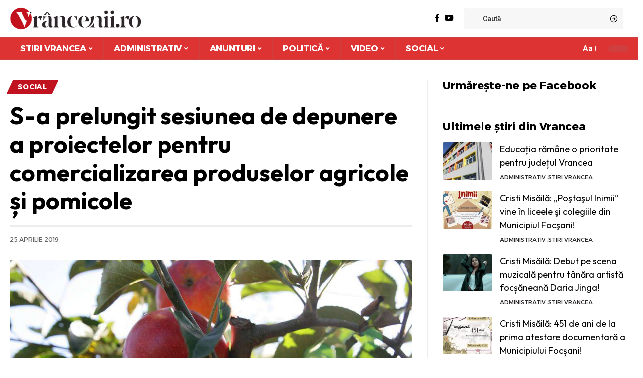

--- FILE ---
content_type: text/html; charset=UTF-8
request_url: https://vrancenii.ro/stiri-vrancea-social/s-a-prelungit-sesiunea-de-depunere-a-proiectelor-pentru-comercializarea-produselor-agricole-si-pomicole/
body_size: 42945
content:
<!DOCTYPE html>
<html lang="ro-RO">
<head><meta charset="UTF-8"><script>if(navigator.userAgent.match(/MSIE|Internet Explorer/i)||navigator.userAgent.match(/Trident\/7\..*?rv:11/i)){var href=document.location.href;if(!href.match(/[?&]nowprocket/)){if(href.indexOf("?")==-1){if(href.indexOf("#")==-1){document.location.href=href+"?nowprocket=1"}else{document.location.href=href.replace("#","?nowprocket=1#")}}else{if(href.indexOf("#")==-1){document.location.href=href+"&nowprocket=1"}else{document.location.href=href.replace("#","&nowprocket=1#")}}}}</script><script>(()=>{class RocketLazyLoadScripts{constructor(){this.v="2.0.3",this.userEvents=["keydown","keyup","mousedown","mouseup","mousemove","mouseover","mouseenter","mouseout","mouseleave","touchmove","touchstart","touchend","touchcancel","wheel","click","dblclick","input","visibilitychange"],this.attributeEvents=["onblur","onclick","oncontextmenu","ondblclick","onfocus","onmousedown","onmouseenter","onmouseleave","onmousemove","onmouseout","onmouseover","onmouseup","onmousewheel","onscroll","onsubmit"]}async t(){this.i(),this.o(),/iP(ad|hone)/.test(navigator.userAgent)&&this.h(),this.u(),this.l(this),this.m(),this.k(this),this.p(this),this._(),await Promise.all([this.R(),this.L()]),this.lastBreath=Date.now(),this.S(this),this.P(),this.D(),this.O(),this.M(),await this.C(this.delayedScripts.normal),await this.C(this.delayedScripts.defer),await this.C(this.delayedScripts.async),this.F("domReady"),await this.T(),await this.j(),await this.I(),this.F("windowLoad"),await this.A(),window.dispatchEvent(new Event("rocket-allScriptsLoaded")),this.everythingLoaded=!0,this.lastTouchEnd&&await new Promise((t=>setTimeout(t,500-Date.now()+this.lastTouchEnd))),this.H(),this.F("all"),this.U(),this.W()}i(){this.CSPIssue=sessionStorage.getItem("rocketCSPIssue"),document.addEventListener("securitypolicyviolation",(t=>{this.CSPIssue||"script-src-elem"!==t.violatedDirective||"data"!==t.blockedURI||(this.CSPIssue=!0,sessionStorage.setItem("rocketCSPIssue",!0))}),{isRocket:!0})}o(){window.addEventListener("pageshow",(t=>{this.persisted=t.persisted,this.realWindowLoadedFired=!0}),{isRocket:!0}),window.addEventListener("pagehide",(()=>{this.onFirstUserAction=null}),{isRocket:!0})}h(){let t;function e(e){t=e}window.addEventListener("touchstart",e,{isRocket:!0}),window.addEventListener("touchend",(function i(o){Math.abs(o.changedTouches[0].pageX-t.changedTouches[0].pageX)<10&&Math.abs(o.changedTouches[0].pageY-t.changedTouches[0].pageY)<10&&o.timeStamp-t.timeStamp<200&&(o.target.dispatchEvent(new PointerEvent("click",{target:o.target,bubbles:!0,cancelable:!0,detail:1})),event.preventDefault(),window.removeEventListener("touchstart",e,{isRocket:!0}),window.removeEventListener("touchend",i,{isRocket:!0}))}),{isRocket:!0})}q(t){this.userActionTriggered||("mousemove"!==t.type||this.firstMousemoveIgnored?"keyup"===t.type||"mouseover"===t.type||"mouseout"===t.type||(this.userActionTriggered=!0,this.onFirstUserAction&&this.onFirstUserAction()):this.firstMousemoveIgnored=!0),"click"===t.type&&t.preventDefault(),this.savedUserEvents.length>0&&(t.stopPropagation(),t.stopImmediatePropagation()),"touchstart"===this.lastEvent&&"touchend"===t.type&&(this.lastTouchEnd=Date.now()),"click"===t.type&&(this.lastTouchEnd=0),this.lastEvent=t.type,this.savedUserEvents.push(t)}u(){this.savedUserEvents=[],this.userEventHandler=this.q.bind(this),this.userEvents.forEach((t=>window.addEventListener(t,this.userEventHandler,{passive:!1,isRocket:!0})))}U(){this.userEvents.forEach((t=>window.removeEventListener(t,this.userEventHandler,{passive:!1,isRocket:!0}))),this.savedUserEvents.forEach((t=>{t.target.dispatchEvent(new window[t.constructor.name](t.type,t))}))}m(){this.eventsMutationObserver=new MutationObserver((t=>{const e="return false";for(const i of t){if("attributes"===i.type){const t=i.target.getAttribute(i.attributeName);t&&t!==e&&(i.target.setAttribute("data-rocket-"+i.attributeName,t),i.target["rocket"+i.attributeName]=new Function("event",t),i.target.setAttribute(i.attributeName,e))}"childList"===i.type&&i.addedNodes.forEach((t=>{if(t.nodeType===Node.ELEMENT_NODE)for(const i of t.attributes)this.attributeEvents.includes(i.name)&&i.value&&""!==i.value&&(t.setAttribute("data-rocket-"+i.name,i.value),t["rocket"+i.name]=new Function("event",i.value),t.setAttribute(i.name,e))}))}})),this.eventsMutationObserver.observe(document,{subtree:!0,childList:!0,attributeFilter:this.attributeEvents})}H(){this.eventsMutationObserver.disconnect(),this.attributeEvents.forEach((t=>{document.querySelectorAll("[data-rocket-"+t+"]").forEach((e=>{e.setAttribute(t,e.getAttribute("data-rocket-"+t)),e.removeAttribute("data-rocket-"+t)}))}))}k(t){Object.defineProperty(HTMLElement.prototype,"onclick",{get(){return this.rocketonclick||null},set(e){this.rocketonclick=e,this.setAttribute(t.everythingLoaded?"onclick":"data-rocket-onclick","this.rocketonclick(event)")}})}S(t){function e(e,i){let o=e[i];e[i]=null,Object.defineProperty(e,i,{get:()=>o,set(s){t.everythingLoaded?o=s:e["rocket"+i]=o=s}})}e(document,"onreadystatechange"),e(window,"onload"),e(window,"onpageshow");try{Object.defineProperty(document,"readyState",{get:()=>t.rocketReadyState,set(e){t.rocketReadyState=e},configurable:!0}),document.readyState="loading"}catch(t){console.log("WPRocket DJE readyState conflict, bypassing")}}l(t){this.originalAddEventListener=EventTarget.prototype.addEventListener,this.originalRemoveEventListener=EventTarget.prototype.removeEventListener,this.savedEventListeners=[],EventTarget.prototype.addEventListener=function(e,i,o){o&&o.isRocket||!t.B(e,this)&&!t.userEvents.includes(e)||t.B(e,this)&&!t.userActionTriggered||e.startsWith("rocket-")||t.everythingLoaded?t.originalAddEventListener.call(this,e,i,o):t.savedEventListeners.push({target:this,remove:!1,type:e,func:i,options:o})},EventTarget.prototype.removeEventListener=function(e,i,o){o&&o.isRocket||!t.B(e,this)&&!t.userEvents.includes(e)||t.B(e,this)&&!t.userActionTriggered||e.startsWith("rocket-")||t.everythingLoaded?t.originalRemoveEventListener.call(this,e,i,o):t.savedEventListeners.push({target:this,remove:!0,type:e,func:i,options:o})}}F(t){"all"===t&&(EventTarget.prototype.addEventListener=this.originalAddEventListener,EventTarget.prototype.removeEventListener=this.originalRemoveEventListener),this.savedEventListeners=this.savedEventListeners.filter((e=>{let i=e.type,o=e.target||window;return"domReady"===t&&"DOMContentLoaded"!==i&&"readystatechange"!==i||("windowLoad"===t&&"load"!==i&&"readystatechange"!==i&&"pageshow"!==i||(this.B(i,o)&&(i="rocket-"+i),e.remove?o.removeEventListener(i,e.func,e.options):o.addEventListener(i,e.func,e.options),!1))}))}p(t){let e;function i(e){return t.everythingLoaded?e:e.split(" ").map((t=>"load"===t||t.startsWith("load.")?"rocket-jquery-load":t)).join(" ")}function o(o){function s(e){const s=o.fn[e];o.fn[e]=o.fn.init.prototype[e]=function(){return this[0]===window&&t.userActionTriggered&&("string"==typeof arguments[0]||arguments[0]instanceof String?arguments[0]=i(arguments[0]):"object"==typeof arguments[0]&&Object.keys(arguments[0]).forEach((t=>{const e=arguments[0][t];delete arguments[0][t],arguments[0][i(t)]=e}))),s.apply(this,arguments),this}}if(o&&o.fn&&!t.allJQueries.includes(o)){const e={DOMContentLoaded:[],"rocket-DOMContentLoaded":[]};for(const t in e)document.addEventListener(t,(()=>{e[t].forEach((t=>t()))}),{isRocket:!0});o.fn.ready=o.fn.init.prototype.ready=function(i){function s(){parseInt(o.fn.jquery)>2?setTimeout((()=>i.bind(document)(o))):i.bind(document)(o)}return t.realDomReadyFired?!t.userActionTriggered||t.fauxDomReadyFired?s():e["rocket-DOMContentLoaded"].push(s):e.DOMContentLoaded.push(s),o([])},s("on"),s("one"),s("off"),t.allJQueries.push(o)}e=o}t.allJQueries=[],o(window.jQuery),Object.defineProperty(window,"jQuery",{get:()=>e,set(t){o(t)}})}P(){const t=new Map;document.write=document.writeln=function(e){const i=document.currentScript,o=document.createRange(),s=i.parentElement;let n=t.get(i);void 0===n&&(n=i.nextSibling,t.set(i,n));const c=document.createDocumentFragment();o.setStart(c,0),c.appendChild(o.createContextualFragment(e)),s.insertBefore(c,n)}}async R(){return new Promise((t=>{this.userActionTriggered?t():this.onFirstUserAction=t}))}async L(){return new Promise((t=>{document.addEventListener("DOMContentLoaded",(()=>{this.realDomReadyFired=!0,t()}),{isRocket:!0})}))}async I(){return this.realWindowLoadedFired?Promise.resolve():new Promise((t=>{window.addEventListener("load",t,{isRocket:!0})}))}M(){this.pendingScripts=[];this.scriptsMutationObserver=new MutationObserver((t=>{for(const e of t)e.addedNodes.forEach((t=>{"SCRIPT"!==t.tagName||t.noModule||t.isWPRocket||this.pendingScripts.push({script:t,promise:new Promise((e=>{const i=()=>{const i=this.pendingScripts.findIndex((e=>e.script===t));i>=0&&this.pendingScripts.splice(i,1),e()};t.addEventListener("load",i,{isRocket:!0}),t.addEventListener("error",i,{isRocket:!0}),setTimeout(i,1e3)}))})}))})),this.scriptsMutationObserver.observe(document,{childList:!0,subtree:!0})}async j(){await this.J(),this.pendingScripts.length?(await this.pendingScripts[0].promise,await this.j()):this.scriptsMutationObserver.disconnect()}D(){this.delayedScripts={normal:[],async:[],defer:[]},document.querySelectorAll("script[type$=rocketlazyloadscript]").forEach((t=>{t.hasAttribute("data-rocket-src")?t.hasAttribute("async")&&!1!==t.async?this.delayedScripts.async.push(t):t.hasAttribute("defer")&&!1!==t.defer||"module"===t.getAttribute("data-rocket-type")?this.delayedScripts.defer.push(t):this.delayedScripts.normal.push(t):this.delayedScripts.normal.push(t)}))}async _(){await this.L();let t=[];document.querySelectorAll("script[type$=rocketlazyloadscript][data-rocket-src]").forEach((e=>{let i=e.getAttribute("data-rocket-src");if(i&&!i.startsWith("data:")){i.startsWith("//")&&(i=location.protocol+i);try{const o=new URL(i).origin;o!==location.origin&&t.push({src:o,crossOrigin:e.crossOrigin||"module"===e.getAttribute("data-rocket-type")})}catch(t){}}})),t=[...new Map(t.map((t=>[JSON.stringify(t),t]))).values()],this.N(t,"preconnect")}async $(t){if(await this.G(),!0!==t.noModule||!("noModule"in HTMLScriptElement.prototype))return new Promise((e=>{let i;function o(){(i||t).setAttribute("data-rocket-status","executed"),e()}try{if(navigator.userAgent.includes("Firefox/")||""===navigator.vendor||this.CSPIssue)i=document.createElement("script"),[...t.attributes].forEach((t=>{let e=t.nodeName;"type"!==e&&("data-rocket-type"===e&&(e="type"),"data-rocket-src"===e&&(e="src"),i.setAttribute(e,t.nodeValue))})),t.text&&(i.text=t.text),t.nonce&&(i.nonce=t.nonce),i.hasAttribute("src")?(i.addEventListener("load",o,{isRocket:!0}),i.addEventListener("error",(()=>{i.setAttribute("data-rocket-status","failed-network"),e()}),{isRocket:!0}),setTimeout((()=>{i.isConnected||e()}),1)):(i.text=t.text,o()),i.isWPRocket=!0,t.parentNode.replaceChild(i,t);else{const i=t.getAttribute("data-rocket-type"),s=t.getAttribute("data-rocket-src");i?(t.type=i,t.removeAttribute("data-rocket-type")):t.removeAttribute("type"),t.addEventListener("load",o,{isRocket:!0}),t.addEventListener("error",(i=>{this.CSPIssue&&i.target.src.startsWith("data:")?(console.log("WPRocket: CSP fallback activated"),t.removeAttribute("src"),this.$(t).then(e)):(t.setAttribute("data-rocket-status","failed-network"),e())}),{isRocket:!0}),s?(t.fetchPriority="high",t.removeAttribute("data-rocket-src"),t.src=s):t.src="data:text/javascript;base64,"+window.btoa(unescape(encodeURIComponent(t.text)))}}catch(i){t.setAttribute("data-rocket-status","failed-transform"),e()}}));t.setAttribute("data-rocket-status","skipped")}async C(t){const e=t.shift();return e?(e.isConnected&&await this.$(e),this.C(t)):Promise.resolve()}O(){this.N([...this.delayedScripts.normal,...this.delayedScripts.defer,...this.delayedScripts.async],"preload")}N(t,e){this.trash=this.trash||[];let i=!0;var o=document.createDocumentFragment();t.forEach((t=>{const s=t.getAttribute&&t.getAttribute("data-rocket-src")||t.src;if(s&&!s.startsWith("data:")){const n=document.createElement("link");n.href=s,n.rel=e,"preconnect"!==e&&(n.as="script",n.fetchPriority=i?"high":"low"),t.getAttribute&&"module"===t.getAttribute("data-rocket-type")&&(n.crossOrigin=!0),t.crossOrigin&&(n.crossOrigin=t.crossOrigin),t.integrity&&(n.integrity=t.integrity),t.nonce&&(n.nonce=t.nonce),o.appendChild(n),this.trash.push(n),i=!1}})),document.head.appendChild(o)}W(){this.trash.forEach((t=>t.remove()))}async T(){try{document.readyState="interactive"}catch(t){}this.fauxDomReadyFired=!0;try{await this.G(),document.dispatchEvent(new Event("rocket-readystatechange")),await this.G(),document.rocketonreadystatechange&&document.rocketonreadystatechange(),await this.G(),document.dispatchEvent(new Event("rocket-DOMContentLoaded")),await this.G(),window.dispatchEvent(new Event("rocket-DOMContentLoaded"))}catch(t){console.error(t)}}async A(){try{document.readyState="complete"}catch(t){}try{await this.G(),document.dispatchEvent(new Event("rocket-readystatechange")),await this.G(),document.rocketonreadystatechange&&document.rocketonreadystatechange(),await this.G(),window.dispatchEvent(new Event("rocket-load")),await this.G(),window.rocketonload&&window.rocketonload(),await this.G(),this.allJQueries.forEach((t=>t(window).trigger("rocket-jquery-load"))),await this.G();const t=new Event("rocket-pageshow");t.persisted=this.persisted,window.dispatchEvent(t),await this.G(),window.rocketonpageshow&&window.rocketonpageshow({persisted:this.persisted})}catch(t){console.error(t)}}async G(){Date.now()-this.lastBreath>45&&(await this.J(),this.lastBreath=Date.now())}async J(){return document.hidden?new Promise((t=>setTimeout(t))):new Promise((t=>requestAnimationFrame(t)))}B(t,e){return e===document&&"readystatechange"===t||(e===document&&"DOMContentLoaded"===t||(e===window&&"DOMContentLoaded"===t||(e===window&&"load"===t||e===window&&"pageshow"===t)))}static run(){(new RocketLazyLoadScripts).t()}}RocketLazyLoadScripts.run()})();</script>
    
    <meta http-equiv="X-UA-Compatible" content="IE=edge">
    <meta name="viewport" content="width=device-width, initial-scale=1">
    <link rel="profile" href="https://gmpg.org/xfn/11">
	<title>S-a prelungit sesiunea de depunere a proiectelor pentru comercializarea produselor agricole și pomicole &#8211; Vrâncenii.ro | Stiri din Vrancea &amp; Focsani</title><link rel="preload" data-rocket-preload as="style" href="https://fonts.googleapis.com/css?family=Roboto%3A400%2C500%2C700%2C900%2C100italic%2C300italic%2C400italic%2C500italic%2C700italic%2C900italic%7COutfit%3A600%2C700%2C400%7CAlexandria%3A700%2C400%2C500%2C900%2C600%7CSource%20Sans%203%3A%2C500%2C700&#038;display=swap" /><link rel="stylesheet" href="https://fonts.googleapis.com/css?family=Roboto%3A400%2C500%2C700%2C900%2C100italic%2C300italic%2C400italic%2C500italic%2C700italic%2C900italic%7COutfit%3A600%2C700%2C400%7CAlexandria%3A700%2C400%2C500%2C900%2C600%7CSource%20Sans%203%3A%2C500%2C700&#038;display=swap" media="print" onload="this.media='all'" /><noscript><link rel="stylesheet" href="https://fonts.googleapis.com/css?family=Roboto%3A400%2C500%2C700%2C900%2C100italic%2C300italic%2C400italic%2C500italic%2C700italic%2C900italic%7COutfit%3A600%2C700%2C400%7CAlexandria%3A700%2C400%2C500%2C900%2C600%7CSource%20Sans%203%3A%2C500%2C700&#038;display=swap" /></noscript>
<meta name='robots' content='max-image-preview:large' />
	<style>img:is([sizes="auto" i], [sizes^="auto," i]) { contain-intrinsic-size: 3000px 1500px }</style>
	
<!-- Open Graph Meta Tags generated by Blog2Social 873 - https://www.blog2social.com -->
<meta property="og:title" content="S-a prelungit sesiunea de depunere a proiectelor pentru comercializarea produselor agricole și pomicole"/>
<meta property="og:description" content="AFIR anunţă prelungirea sesiunii de depunere a cererilor de finanțare aferente submăsurilor 16.4 „Sprijin acordat pentru cooperarea orizontală și vertic"/>
<meta property="og:url" content="/stiri-vrancea-social/s-a-prelungit-sesiunea-de-depunere-a-proiectelor-pentru-comercializarea-produselor-agricole-si-pomicole/"/>
<meta property="og:image" content="https://vrancenii.ro/wp-content/uploads/2019/02/pomicol-mere.jpg"/>
<meta property="og:image:width" content="960" />
<meta property="og:image:height" content="640" />
<meta property="og:type" content="article"/>
<meta property="og:article:published_time" content="2019-04-25 07:00:47"/>
<meta property="og:article:modified_time" content="2019-04-25 01:11:54"/>
<meta property="og:article:tag" content="prelungire"/>
<meta property="og:article:tag" content="termen"/>
<!-- Open Graph Meta Tags generated by Blog2Social 873 - https://www.blog2social.com -->

<!-- Twitter Card generated by Blog2Social 873 - https://www.blog2social.com -->
<meta name="twitter:card" content="summary">
<meta name="twitter:title" content="S-a prelungit sesiunea de depunere a proiectelor pentru comercializarea produselor agricole și pomicole"/>
<meta name="twitter:description" content="AFIR anunţă prelungirea sesiunii de depunere a cererilor de finanțare aferente submăsurilor 16.4 „Sprijin acordat pentru cooperarea orizontală și vertic"/>
<meta name="twitter:image" content="https://vrancenii.ro/wp-content/uploads/2019/02/pomicol-mere.jpg"/>
<!-- Twitter Card generated by Blog2Social 873 - https://www.blog2social.com -->
<meta name="author" content="Vrancenii"/>
<link rel="preconnect" href="https://fonts.gstatic.com" crossorigin><noscript></noscript><link rel='dns-prefetch' href='//www.googletagmanager.com' />
<link href='https://fonts.gstatic.com' crossorigin rel='preconnect' />
<link rel="alternate" type="application/rss+xml" title="Vrâncenii.ro | Stiri din Vrancea &amp; Focsani &raquo; Flux" href="https://vrancenii.ro/feed/" />
<link rel="alternate" type="application/rss+xml" title="Vrâncenii.ro | Stiri din Vrancea &amp; Focsani &raquo; Flux comentarii" href="https://vrancenii.ro/comments/feed/" />
<script type="application/ld+json">{"@context":"https://schema.org","@type":"Organization","legalName":"Vr\u00e2ncenii.ro | Stiri din Vrancea &amp; Focsani","url":"https://vrancenii.ro/","sameAs":["https://www.facebook.com/vrancenii","https://www.youtube.com/channel/UC9sj3JaVHmPJyys_ptAo02A"]}</script>
<style id='wp-emoji-styles-inline-css'>

	img.wp-smiley, img.emoji {
		display: inline !important;
		border: none !important;
		box-shadow: none !important;
		height: 1em !important;
		width: 1em !important;
		margin: 0 0.07em !important;
		vertical-align: -0.1em !important;
		background: none !important;
		padding: 0 !important;
	}
</style>
<link rel='stylesheet' id='wp-block-library-css' href='https://vrancenii.ro/wp-includes/css/dist/block-library/style.min.css?ver=6.7.4' media='all' />
<style id='classic-theme-styles-inline-css'>
/*! This file is auto-generated */
.wp-block-button__link{color:#fff;background-color:#32373c;border-radius:9999px;box-shadow:none;text-decoration:none;padding:calc(.667em + 2px) calc(1.333em + 2px);font-size:1.125em}.wp-block-file__button{background:#32373c;color:#fff;text-decoration:none}
</style>
<style id='global-styles-inline-css'>
:root{--wp--preset--aspect-ratio--square: 1;--wp--preset--aspect-ratio--4-3: 4/3;--wp--preset--aspect-ratio--3-4: 3/4;--wp--preset--aspect-ratio--3-2: 3/2;--wp--preset--aspect-ratio--2-3: 2/3;--wp--preset--aspect-ratio--16-9: 16/9;--wp--preset--aspect-ratio--9-16: 9/16;--wp--preset--color--black: #000000;--wp--preset--color--cyan-bluish-gray: #abb8c3;--wp--preset--color--white: #ffffff;--wp--preset--color--pale-pink: #f78da7;--wp--preset--color--vivid-red: #cf2e2e;--wp--preset--color--luminous-vivid-orange: #ff6900;--wp--preset--color--luminous-vivid-amber: #fcb900;--wp--preset--color--light-green-cyan: #7bdcb5;--wp--preset--color--vivid-green-cyan: #00d084;--wp--preset--color--pale-cyan-blue: #8ed1fc;--wp--preset--color--vivid-cyan-blue: #0693e3;--wp--preset--color--vivid-purple: #9b51e0;--wp--preset--gradient--vivid-cyan-blue-to-vivid-purple: linear-gradient(135deg,rgba(6,147,227,1) 0%,rgb(155,81,224) 100%);--wp--preset--gradient--light-green-cyan-to-vivid-green-cyan: linear-gradient(135deg,rgb(122,220,180) 0%,rgb(0,208,130) 100%);--wp--preset--gradient--luminous-vivid-amber-to-luminous-vivid-orange: linear-gradient(135deg,rgba(252,185,0,1) 0%,rgba(255,105,0,1) 100%);--wp--preset--gradient--luminous-vivid-orange-to-vivid-red: linear-gradient(135deg,rgba(255,105,0,1) 0%,rgb(207,46,46) 100%);--wp--preset--gradient--very-light-gray-to-cyan-bluish-gray: linear-gradient(135deg,rgb(238,238,238) 0%,rgb(169,184,195) 100%);--wp--preset--gradient--cool-to-warm-spectrum: linear-gradient(135deg,rgb(74,234,220) 0%,rgb(151,120,209) 20%,rgb(207,42,186) 40%,rgb(238,44,130) 60%,rgb(251,105,98) 80%,rgb(254,248,76) 100%);--wp--preset--gradient--blush-light-purple: linear-gradient(135deg,rgb(255,206,236) 0%,rgb(152,150,240) 100%);--wp--preset--gradient--blush-bordeaux: linear-gradient(135deg,rgb(254,205,165) 0%,rgb(254,45,45) 50%,rgb(107,0,62) 100%);--wp--preset--gradient--luminous-dusk: linear-gradient(135deg,rgb(255,203,112) 0%,rgb(199,81,192) 50%,rgb(65,88,208) 100%);--wp--preset--gradient--pale-ocean: linear-gradient(135deg,rgb(255,245,203) 0%,rgb(182,227,212) 50%,rgb(51,167,181) 100%);--wp--preset--gradient--electric-grass: linear-gradient(135deg,rgb(202,248,128) 0%,rgb(113,206,126) 100%);--wp--preset--gradient--midnight: linear-gradient(135deg,rgb(2,3,129) 0%,rgb(40,116,252) 100%);--wp--preset--font-size--small: 13px;--wp--preset--font-size--medium: 20px;--wp--preset--font-size--large: 36px;--wp--preset--font-size--x-large: 42px;--wp--preset--spacing--20: 0.44rem;--wp--preset--spacing--30: 0.67rem;--wp--preset--spacing--40: 1rem;--wp--preset--spacing--50: 1.5rem;--wp--preset--spacing--60: 2.25rem;--wp--preset--spacing--70: 3.38rem;--wp--preset--spacing--80: 5.06rem;--wp--preset--shadow--natural: 6px 6px 9px rgba(0, 0, 0, 0.2);--wp--preset--shadow--deep: 12px 12px 50px rgba(0, 0, 0, 0.4);--wp--preset--shadow--sharp: 6px 6px 0px rgba(0, 0, 0, 0.2);--wp--preset--shadow--outlined: 6px 6px 0px -3px rgba(255, 255, 255, 1), 6px 6px rgba(0, 0, 0, 1);--wp--preset--shadow--crisp: 6px 6px 0px rgba(0, 0, 0, 1);}:where(.is-layout-flex){gap: 0.5em;}:where(.is-layout-grid){gap: 0.5em;}body .is-layout-flex{display: flex;}.is-layout-flex{flex-wrap: wrap;align-items: center;}.is-layout-flex > :is(*, div){margin: 0;}body .is-layout-grid{display: grid;}.is-layout-grid > :is(*, div){margin: 0;}:where(.wp-block-columns.is-layout-flex){gap: 2em;}:where(.wp-block-columns.is-layout-grid){gap: 2em;}:where(.wp-block-post-template.is-layout-flex){gap: 1.25em;}:where(.wp-block-post-template.is-layout-grid){gap: 1.25em;}.has-black-color{color: var(--wp--preset--color--black) !important;}.has-cyan-bluish-gray-color{color: var(--wp--preset--color--cyan-bluish-gray) !important;}.has-white-color{color: var(--wp--preset--color--white) !important;}.has-pale-pink-color{color: var(--wp--preset--color--pale-pink) !important;}.has-vivid-red-color{color: var(--wp--preset--color--vivid-red) !important;}.has-luminous-vivid-orange-color{color: var(--wp--preset--color--luminous-vivid-orange) !important;}.has-luminous-vivid-amber-color{color: var(--wp--preset--color--luminous-vivid-amber) !important;}.has-light-green-cyan-color{color: var(--wp--preset--color--light-green-cyan) !important;}.has-vivid-green-cyan-color{color: var(--wp--preset--color--vivid-green-cyan) !important;}.has-pale-cyan-blue-color{color: var(--wp--preset--color--pale-cyan-blue) !important;}.has-vivid-cyan-blue-color{color: var(--wp--preset--color--vivid-cyan-blue) !important;}.has-vivid-purple-color{color: var(--wp--preset--color--vivid-purple) !important;}.has-black-background-color{background-color: var(--wp--preset--color--black) !important;}.has-cyan-bluish-gray-background-color{background-color: var(--wp--preset--color--cyan-bluish-gray) !important;}.has-white-background-color{background-color: var(--wp--preset--color--white) !important;}.has-pale-pink-background-color{background-color: var(--wp--preset--color--pale-pink) !important;}.has-vivid-red-background-color{background-color: var(--wp--preset--color--vivid-red) !important;}.has-luminous-vivid-orange-background-color{background-color: var(--wp--preset--color--luminous-vivid-orange) !important;}.has-luminous-vivid-amber-background-color{background-color: var(--wp--preset--color--luminous-vivid-amber) !important;}.has-light-green-cyan-background-color{background-color: var(--wp--preset--color--light-green-cyan) !important;}.has-vivid-green-cyan-background-color{background-color: var(--wp--preset--color--vivid-green-cyan) !important;}.has-pale-cyan-blue-background-color{background-color: var(--wp--preset--color--pale-cyan-blue) !important;}.has-vivid-cyan-blue-background-color{background-color: var(--wp--preset--color--vivid-cyan-blue) !important;}.has-vivid-purple-background-color{background-color: var(--wp--preset--color--vivid-purple) !important;}.has-black-border-color{border-color: var(--wp--preset--color--black) !important;}.has-cyan-bluish-gray-border-color{border-color: var(--wp--preset--color--cyan-bluish-gray) !important;}.has-white-border-color{border-color: var(--wp--preset--color--white) !important;}.has-pale-pink-border-color{border-color: var(--wp--preset--color--pale-pink) !important;}.has-vivid-red-border-color{border-color: var(--wp--preset--color--vivid-red) !important;}.has-luminous-vivid-orange-border-color{border-color: var(--wp--preset--color--luminous-vivid-orange) !important;}.has-luminous-vivid-amber-border-color{border-color: var(--wp--preset--color--luminous-vivid-amber) !important;}.has-light-green-cyan-border-color{border-color: var(--wp--preset--color--light-green-cyan) !important;}.has-vivid-green-cyan-border-color{border-color: var(--wp--preset--color--vivid-green-cyan) !important;}.has-pale-cyan-blue-border-color{border-color: var(--wp--preset--color--pale-cyan-blue) !important;}.has-vivid-cyan-blue-border-color{border-color: var(--wp--preset--color--vivid-cyan-blue) !important;}.has-vivid-purple-border-color{border-color: var(--wp--preset--color--vivid-purple) !important;}.has-vivid-cyan-blue-to-vivid-purple-gradient-background{background: var(--wp--preset--gradient--vivid-cyan-blue-to-vivid-purple) !important;}.has-light-green-cyan-to-vivid-green-cyan-gradient-background{background: var(--wp--preset--gradient--light-green-cyan-to-vivid-green-cyan) !important;}.has-luminous-vivid-amber-to-luminous-vivid-orange-gradient-background{background: var(--wp--preset--gradient--luminous-vivid-amber-to-luminous-vivid-orange) !important;}.has-luminous-vivid-orange-to-vivid-red-gradient-background{background: var(--wp--preset--gradient--luminous-vivid-orange-to-vivid-red) !important;}.has-very-light-gray-to-cyan-bluish-gray-gradient-background{background: var(--wp--preset--gradient--very-light-gray-to-cyan-bluish-gray) !important;}.has-cool-to-warm-spectrum-gradient-background{background: var(--wp--preset--gradient--cool-to-warm-spectrum) !important;}.has-blush-light-purple-gradient-background{background: var(--wp--preset--gradient--blush-light-purple) !important;}.has-blush-bordeaux-gradient-background{background: var(--wp--preset--gradient--blush-bordeaux) !important;}.has-luminous-dusk-gradient-background{background: var(--wp--preset--gradient--luminous-dusk) !important;}.has-pale-ocean-gradient-background{background: var(--wp--preset--gradient--pale-ocean) !important;}.has-electric-grass-gradient-background{background: var(--wp--preset--gradient--electric-grass) !important;}.has-midnight-gradient-background{background: var(--wp--preset--gradient--midnight) !important;}.has-small-font-size{font-size: var(--wp--preset--font-size--small) !important;}.has-medium-font-size{font-size: var(--wp--preset--font-size--medium) !important;}.has-large-font-size{font-size: var(--wp--preset--font-size--large) !important;}.has-x-large-font-size{font-size: var(--wp--preset--font-size--x-large) !important;}
:where(.wp-block-post-template.is-layout-flex){gap: 1.25em;}:where(.wp-block-post-template.is-layout-grid){gap: 1.25em;}
:where(.wp-block-columns.is-layout-flex){gap: 2em;}:where(.wp-block-columns.is-layout-grid){gap: 2em;}
:root :where(.wp-block-pullquote){font-size: 1.5em;line-height: 1.6;}
</style>
<link data-minify="1" rel='stylesheet' id='foxiz-elements-css' href='https://vrancenii.ro/wp-content/cache/min/1/wp-content/plugins/foxiz-core/lib/foxiz-elements/public/style.css?ver=1769502495' media='all' />
<link data-minify="1" rel='stylesheet' id='wp_automatic_gallery_style-css' href='https://vrancenii.ro/wp-content/cache/min/1/wp-content/plugins/wp-automatic/css/wp-automatic.css?ver=1769502495' media='all' />

<link data-minify="1" rel='stylesheet' id='foxiz-main-css' href='https://vrancenii.ro/wp-content/cache/min/1/wp-content/themes/foxiz/assets/css/main.css?ver=1769502495' media='all' />
<link data-minify="1" rel='stylesheet' id='foxiz-print-css' href='https://vrancenii.ro/wp-content/cache/min/1/wp-content/themes/foxiz/assets/css/print.css?ver=1769502495' media='all' />
<link rel='stylesheet' id='foxiz-style-css' href='https://vrancenii.ro/wp-content/themes/foxiz/style.css?ver=2.1.5' media='all' />
<style id='foxiz-style-inline-css'>
:root {--body-family:Roboto;--body-fweight:400;--body-fcolor:#000000;--h1-family:Outfit;--h1-fweight:600;--h1-fsize:40px;--h2-family:Outfit;--h2-fweight:700;--h2-fsize:36px;--h3-family:Outfit;--h3-fweight:700;--h3-fsize:26px;--h4-family:Outfit;--h4-fweight:700;--h4-fsize:22px;--h5-family:Outfit;--h5-fweight:400;--h5-fsize:18px;--h6-family:Outfit;--h6-fweight:400;--h6-fsize:16px;--cat-family:Alexandria;--cat-fweight:700;--cat-transform:uppercase;--cat-fsize:12px;--meta-family:Alexandria;--meta-fweight:400;--meta-transform:uppercase;--meta-fsize:11px;--meta-b-family:Alexandria;--meta-b-fweight:500;--meta-b-transform:uppercase;--meta-b-fcolor:#2c272b;--input-family:Source Sans 3;--input-fweight:500;--btn-family:Source Sans 3;--btn-fweight:700;--btn-transform:none;--menu-family:Alexandria;--menu-fweight:700;--menu-transform:uppercase;--submenu-family:Alexandria;--submenu-fweight:600;--dwidgets-family:Alexandria;--dwidgets-fweight:700;--dwidgets-fsize:14px;--headline-family:Outfit;--headline-fweight:700;--headline-fsize:52px;--tagline-family:Alexandria;--tagline-fweight:500;--tagline-fsize:17px;--heading-family:Alexandria;--heading-fweight:700;--heading-transform:none;--subheading-family:Source Sans 3;--subheading-fweight:700;--quote-family:Alexandria;--quote-fweight:900;--excerpt-family:Source Sans 3;--excerpt-fsize : 15px;--headline-s-fsize : 48px;--tagline-s-fsize : 17px;}@media (max-width: 1024px) {body {--h1-fsize : 28px;--excerpt-fsize : 14px;--headline-fsize : 38px;--headline-s-fsize : 38px;--tagline-fsize : 14px;--tagline-s-fsize : 14px;}}@media (max-width: 767px) {body {--h1-fsize : 25px;--h2-fsize : 22px;--h3-fsize : 15px;--h4-fsize : 13px;--excerpt-fsize : 14px;--headline-fsize : 32px;--headline-s-fsize : 32px;--tagline-fsize : 14px;--tagline-s-fsize : 14px;}}:root {--g-color :#c1121f;--g-color-90 :#c1121fe6;--dark-accent :#00080a;--dark-accent-90 :#00080ae6;--dark-accent-0 :#00080a00;--review-color :#e5b20b;--hyperlink-color :#c1121f;--indicator-bg-to :#c1121f;}[data-theme="dark"], .light-scheme {--solid-white :#00080a;--dark-accent :#000e23;--dark-accent-90 :#000e23e6;--dark-accent-0 :#000e2300;}.is-hd-4 {--nav-bg: #dd3333;--nav-bg-from: #dd3333;--nav-bg-to: #dd3333;--subnav-bg: #d1d1d1;--subnav-bg-from: #d1d1d1;--subnav-bg-to: #ffffff;--nav-color :#ffffff;--nav-color-10 :#ffffff1a;--nav-color-h :#000000;--subnav-color-h :#dd3333;--nav-height :45px;--hd4-logo-height :45px;}[data-theme="dark"].is-hd-4 {--nav-bg: #191c20;--nav-bg-from: #191c20;--nav-bg-to: #191c20;--subnav-bg: #000000;--subnav-bg-from: #000000;--subnav-bg-to: #000000;--nav-color-h :#dd3333;--nav-color-h-accent :#dd3333;}:root {--mbnav-bg: #e2e2e2;--mbnav-bg-from: #e2e2e2;--mbnav-bg-to: #e2e2e2;--submbnav-bg: #eaeaea;--submbnav-bg-from: #eaeaea;--submbnav-bg-to: #ffffff;}[data-theme="dark"] {--mbnav-bg: #000000;--mbnav-bg-from: #000000;--mbnav-bg-to: #000000;--submbnav-bg: #dd3333;--submbnav-bg-from: #dd3333;--submbnav-bg-to: #dd3333;}.p-category {--cat-highlight : #c1121f;--cat-highlight-90 : #c1121fe6;}[data-theme="dark"] .p-category, .light-scheme .p-category {--cat-highlight : #c1121f;--cat-highlight-90 : #c1121fe6;}:root {--max-width-wo-sb : 860px;--hyperlink-color :#c1121f;--hyperlink-line-color :#000000;--mbnav-height :62px;--alignwide-w : 1000px;}[data-theme="dark"], .light-scheme {--hyperlink-color :#c1121f;--hyperlink-line-color :#ffffff;}.breadcrumb-inner, .woocommerce-breadcrumb { font-family:Alexandria;font-weight:400;text-transform:uppercase;}.p-readmore { font-family:Alexandria;font-weight:700;}.mobile-menu > li > a  { font-family:Alexandria;font-weight:700;}.mobile-menu .sub-menu a { font-family:Alexandria;font-weight:600;}.mobile-qview a { font-family:Alexandria;font-weight:700;}.search-header:before { background-repeat : no-repeat;background-size : cover;background-image : var(--wpr-bg-8dc1389c-24e0-4f35-b9fb-2fa0e94151d9);background-attachment : scroll;background-position : center center;}[data-theme="dark"] .search-header:before { background-repeat : no-repeat;background-size : cover;background-image : var(--wpr-bg-16fc69bc-45e6-49b8-8d31-4c39eab4abb9);background-attachment : scroll;background-position : center center;}.footer-has-bg { background-color : #303030;}[data-theme="dark"] .footer-has-bg { background-color : #16181c;}#amp-mobile-version-switcher { display: none; }.search-icon-svg { background-image: var(--wpr-bg-0ea0d65d-d478-4462-84d9-babb06779674); background-size: cover; background-color: transparent; }.search-icon-svg { font-size: 18px;}.notification-icon-svg { background-image: var(--wpr-bg-e2984640-658c-446d-a546-b5624cd01a59); background-size: cover; background-color: transparent; }
</style>
<script src="https://vrancenii.ro/wp-includes/js/jquery/jquery.min.js?ver=3.7.1" id="jquery-core-js"></script>
<script src="https://vrancenii.ro/wp-includes/js/jquery/jquery-migrate.min.js?ver=3.4.1" id="jquery-migrate-js"></script>
<script type="rocketlazyloadscript" data-minify="1" data-rocket-src="https://vrancenii.ro/wp-content/cache/min/1/wp-content/plugins/wp-automatic/js/main-front.js?ver=1767639275" id="wp_automatic_gallery-js"></script>

<!-- Google tag (gtag.js) snippet added by Site Kit -->
<!-- Google Analytics snippet added by Site Kit -->
<script src="https://www.googletagmanager.com/gtag/js?id=GT-MR293XMJ" id="google_gtagjs-js" async></script>
<script id="google_gtagjs-js-after">
window.dataLayer = window.dataLayer || [];function gtag(){dataLayer.push(arguments);}
gtag("set","linker",{"domains":["vrancenii.ro"]});
gtag("js", new Date());
gtag("set", "developer_id.dZTNiMT", true);
gtag("config", "GT-MR293XMJ");
 window._googlesitekit = window._googlesitekit || {}; window._googlesitekit.throttledEvents = []; window._googlesitekit.gtagEvent = (name, data) => { var key = JSON.stringify( { name, data } ); if ( !! window._googlesitekit.throttledEvents[ key ] ) { return; } window._googlesitekit.throttledEvents[ key ] = true; setTimeout( () => { delete window._googlesitekit.throttledEvents[ key ]; }, 5 ); gtag( "event", name, { ...data, event_source: "site-kit" } ); };
</script>
<script type="rocketlazyloadscript" data-minify="1" data-rocket-src="https://vrancenii.ro/wp-content/cache/min/1/wp-content/themes/foxiz/assets/js/highlight-share.js?ver=1767639275" id="highlight-share-js"></script>
<link rel="preload" href="https://vrancenii.ro/wp-content/themes/foxiz/assets/fonts/icons.woff2" as="font" type="font/woff2" crossorigin="anonymous"> <link rel="https://api.w.org/" href="https://vrancenii.ro/wp-json/" /><link rel="alternate" title="JSON" type="application/json" href="https://vrancenii.ro/wp-json/wp/v2/posts/42566" /><link rel="EditURI" type="application/rsd+xml" title="RSD" href="https://vrancenii.ro/xmlrpc.php?rsd" />
<meta name="generator" content="WordPress 6.7.4" />
<link rel='shortlink' href='https://vrancenii.ro/?p=42566' />
<link rel="alternate" title="oEmbed (JSON)" type="application/json+oembed" href="https://vrancenii.ro/wp-json/oembed/1.0/embed?url=https%3A%2F%2Fvrancenii.ro%2Fstiri-vrancea-social%2Fs-a-prelungit-sesiunea-de-depunere-a-proiectelor-pentru-comercializarea-produselor-agricole-si-pomicole%2F" />
<link rel="alternate" title="oEmbed (XML)" type="text/xml+oembed" href="https://vrancenii.ro/wp-json/oembed/1.0/embed?url=https%3A%2F%2Fvrancenii.ro%2Fstiri-vrancea-social%2Fs-a-prelungit-sesiunea-de-depunere-a-proiectelor-pentru-comercializarea-produselor-agricole-si-pomicole%2F&#038;format=xml" />
<link rel="shortcut icon" href="https://vrancenii.ro/wp-content/uploads/2024/01/stiri-vrancenii-favicon.png" type="image/x-icon" /><!-- Favicon --><meta name="generator" content="Site Kit by Google 1.171.0" /><meta name="generator" content="Elementor 3.31.5; features: e_font_icon_svg, additional_custom_breakpoints, e_element_cache; settings: css_print_method-external, google_font-enabled, font_display-swap">
<script type="application/ld+json">{"@context":"https://schema.org","@type":"WebSite","@id":"https://vrancenii.ro/#website","url":"https://vrancenii.ro/","name":"Vr\u00e2ncenii.ro | Stiri din Vrancea &amp; Focsani","potentialAction":{"@type":"SearchAction","target":"https://vrancenii.ro/?s={search_term_string}","query-input":"required name=search_term_string"}}</script>
			<style>
				.e-con.e-parent:nth-of-type(n+4):not(.e-lazyloaded):not(.e-no-lazyload),
				.e-con.e-parent:nth-of-type(n+4):not(.e-lazyloaded):not(.e-no-lazyload) * {
					background-image: none !important;
				}
				@media screen and (max-height: 1024px) {
					.e-con.e-parent:nth-of-type(n+3):not(.e-lazyloaded):not(.e-no-lazyload),
					.e-con.e-parent:nth-of-type(n+3):not(.e-lazyloaded):not(.e-no-lazyload) * {
						background-image: none !important;
					}
				}
				@media screen and (max-height: 640px) {
					.e-con.e-parent:nth-of-type(n+2):not(.e-lazyloaded):not(.e-no-lazyload),
					.e-con.e-parent:nth-of-type(n+2):not(.e-lazyloaded):not(.e-no-lazyload) * {
						background-image: none !important;
					}
				}
			</style>
						<meta property="og:title" content="S-a prelungit sesiunea de depunere a proiectelor pentru comercializarea produselor agricole și pomicole"/>
			<meta property="og:url" content="https://vrancenii.ro/stiri-vrancea-social/s-a-prelungit-sesiunea-de-depunere-a-proiectelor-pentru-comercializarea-produselor-agricole-si-pomicole/"/>
			<meta property="og:site_name" content="Vrâncenii.ro | Stiri din Vrancea &amp; Focsani"/>
							<meta property="og:image" content="https://vrancenii.ro/wp-content/uploads/2019/02/pomicol-mere.jpg"/>
							<meta property="og:type" content="article"/>
				<meta property="article:published_time" content="2019-04-25T07:00:47+02:00"/>
				<meta property="article:modified_time" content="2019-04-25T01:11:54+02:00"/>
				<meta name="author" content="Vrancenii"/>
				<meta name="twitter:card" content="summary_large_image"/>
				<meta name="twitter:creator" content="@Vrâncenii.ro | Stiri din Vrancea &amp; Focsani"/>
				<meta name="twitter:label1" content="Written by"/>
				<meta name="twitter:data1" content="Vrancenii"/>
				<noscript><style id="rocket-lazyload-nojs-css">.rll-youtube-player, [data-lazy-src]{display:none !important;}</style></noscript><style id="wpr-lazyload-bg-container"></style><style id="wpr-lazyload-bg-exclusion"></style>
<noscript>
<style id="wpr-lazyload-bg-nostyle">.search-header:before{--wpr-bg-8dc1389c-24e0-4f35-b9fb-2fa0e94151d9: url('https://vrancenii.ro/wp-content/uploads/2021/08/j31.jpg');}[data-theme="dark"] .search-header:before{--wpr-bg-16fc69bc-45e6-49b8-8d31-4c39eab4abb9: url('https://foxiz.themeruby.com/subscription/wp-content/uploads/sites/8/2022/03/search-bgd.jpg');}.search-icon-svg{--wpr-bg-0ea0d65d-d478-4462-84d9-babb06779674: url('https://vrancenii.ro/wp-content/uploads/2022/03/s20.jpg');}.notification-icon-svg{--wpr-bg-e2984640-658c-446d-a546-b5624cd01a59: url('https://vrancenii.ro/wp-content/uploads/2022/03/s30-1.jpg');}</style>
</noscript>
<script type="application/javascript">const rocket_pairs = [{"selector":".search-header","style":".search-header:before{--wpr-bg-8dc1389c-24e0-4f35-b9fb-2fa0e94151d9: url('https:\/\/vrancenii.ro\/wp-content\/uploads\/2021\/08\/j31.jpg');}","hash":"8dc1389c-24e0-4f35-b9fb-2fa0e94151d9","url":"https:\/\/vrancenii.ro\/wp-content\/uploads\/2021\/08\/j31.jpg"},{"selector":"[data-theme=\"dark\"] .search-header","style":"[data-theme=\"dark\"] .search-header:before{--wpr-bg-16fc69bc-45e6-49b8-8d31-4c39eab4abb9: url('https:\/\/foxiz.themeruby.com\/subscription\/wp-content\/uploads\/sites\/8\/2022\/03\/search-bgd.jpg');}","hash":"16fc69bc-45e6-49b8-8d31-4c39eab4abb9","url":"https:\/\/foxiz.themeruby.com\/subscription\/wp-content\/uploads\/sites\/8\/2022\/03\/search-bgd.jpg"},{"selector":".search-icon-svg","style":".search-icon-svg{--wpr-bg-0ea0d65d-d478-4462-84d9-babb06779674: url('https:\/\/vrancenii.ro\/wp-content\/uploads\/2022\/03\/s20.jpg');}","hash":"0ea0d65d-d478-4462-84d9-babb06779674","url":"https:\/\/vrancenii.ro\/wp-content\/uploads\/2022\/03\/s20.jpg"},{"selector":".notification-icon-svg","style":".notification-icon-svg{--wpr-bg-e2984640-658c-446d-a546-b5624cd01a59: url('https:\/\/vrancenii.ro\/wp-content\/uploads\/2022\/03\/s30-1.jpg');}","hash":"e2984640-658c-446d-a546-b5624cd01a59","url":"https:\/\/vrancenii.ro\/wp-content\/uploads\/2022\/03\/s30-1.jpg"}]; const rocket_excluded_pairs = [];</script><meta name="generator" content="WP Rocket 3.18.3" data-wpr-features="wpr_lazyload_css_bg_img wpr_delay_js wpr_minify_js wpr_lazyload_images wpr_minify_css wpr_preload_links wpr_desktop" /></head>
<body class="post-template-default single single-post postid-42566 single-format-standard wp-embed-responsive personalized-all elementor-default elementor-kit-87481 menu-ani-1 hover-ani-1 btn-ani-1 is-rm-1 is-hd-4 is-standard-8 is-mstick yes-tstick is-backtop none-m-backtop is-mstick" data-theme="default">
<div data-rocket-location-hash="7e4f4a3adee48df92822953dbaffab3d" class="site-outer">
	        <div data-rocket-location-hash="323ea79481808960817930ebedf91def" id="site-header" class="header-wrap rb-section header-4 header-wrapper">
			<aside id="rb-privacy" class="privacy-bar privacy-bottom"><div class="privacy-inner"><div class="privacy-content">Vrancenii.ro utilizează fişiere de tip cookie pentru a personaliza și îmbunătăți experiența ta pe site-ul nostru. Prin click pe butonul "ACCEPT" accepţi utilizarea modulelor cookie. Prin continuarea navigării pe site-ul nostru confirmi acceptarea utilizării fişierelor de tip cookie.</div><div class="privacy-dismiss"><a id="privacy-trigger" href="#" class="privacy-dismiss-btn is-btn"><span>Acceptă</span></a></div></div></aside>            <div data-rocket-location-hash="5ef4723241067e584f35f2b571e04302" class="logo-sec">
                <div class="logo-sec-inner rb-container edge-padding">
                    <div class="logo-sec-left">		<div class="logo-wrap is-image-logo site-branding">
			<a href="https://vrancenii.ro/" class="logo" title="Vrâncenii.ro | Stiri din Vrancea &amp; Focsani">
				<img class="logo-default" data-mode="default" height="60" width="350" src="https://vrancenii.ro/wp-content/uploads/2024/01/logo_vrancenii_logo_normal.png" srcset="https://vrancenii.ro/wp-content/uploads/2024/01/logo_vrancenii_logo_normal.png 1x,https://vrancenii.ro/wp-content/uploads/2024/01/logo_vrancenii_logo_retina.png 2x" alt="Vrâncenii.ro | Stiri din Vrancea &amp; Focsani" decoding="async" loading="eager"><img class="logo-dark" data-mode="dark" height="61" width="350" src="https://vrancenii.ro/wp-content/uploads/2024/01/logo_vrancenii_logo_white.png" srcset="https://vrancenii.ro/wp-content/uploads/2024/01/logo_vrancenii_logo_white.png 1x,https://vrancenii.ro/wp-content/uploads/2024/01/logo_vrancenii_logo_retina_white.png 2x" alt="Vrâncenii.ro | Stiri din Vrancea &amp; Focsani" decoding="async" loading="eager">			</a>
		</div>
		</div>
                    <div class="logo-sec-right">
									<div class="header-social-list wnav-holder"><a class="social-link-facebook" aria-label="Facebook" data-title="Facebook" href="https://www.facebook.com/vrancenii" target="_blank" rel="noopener"><i class="rbi rbi-facebook" aria-hidden="true"></i></a><a class="social-link-youtube" aria-label="YouTube" data-title="YouTube" href="https://www.youtube.com/channel/UC9sj3JaVHmPJyys_ptAo02A" target="_blank" rel="noopener"><i class="rbi rbi-youtube" aria-hidden="true"></i></a></div>
				<div class="header-search-form is-form-layout">
					<form method="get" action="https://vrancenii.ro/" class="rb-search-form live-search-form"  data-search="post" data-limit="0" data-follow="0">
			<div class="search-form-inner">
									<span class="search-icon"><span class="search-icon-svg"></span></span>
								<span class="search-text"><input type="text" class="field" placeholder="Caută" value="" name="s"/></span>
				<span class="rb-search-submit"><input type="submit" value="Caută"/><i class="rbi rbi-cright" aria-hidden="true"></i></span>
									<span class="live-search-animation rb-loader"></span>
							</div>
			<div class="live-search-response"></div>		</form>
			</div>
		</div>
                </div>
            </div>
            <div data-rocket-location-hash="9aa12e9eb2c0e9948c6ab92935030069" id="navbar-outer" class="navbar-outer">
                <div id="sticky-holder" class="sticky-holder">
                    <div class="navbar-wrap">
                        <div class="rb-container edge-padding">
                            <div class="navbar-inner">
                                <div class="navbar-left">
											<nav id="site-navigation" class="main-menu-wrap" aria-label="main menu"><ul id="menu-main" class="main-menu rb-menu large-menu" itemscope itemtype="https://www.schema.org/SiteNavigationElement"><li id="menu-item-87582" class="menu-item menu-item-type-taxonomy menu-item-object-category menu-item-87582 menu-item-has-children menu-has-child-mega is-child-wide"><a href="https://vrancenii.ro/stiri-vrancea-focsani/"><span>Stiri Vrancea</span></a><div class="mega-dropdown is-mega-category" ><div class="rb-container edge-padding"><div class="mega-dropdown-inner"><div class="mega-header mega-header-fw"><span class="h4">Stiri Vrancea</span><a class="mega-link is-meta" href="https://vrancenii.ro/stiri-vrancea-focsani/"><span>Arată mai mult</span><i class="rbi rbi-cright" aria-hidden="true"></i></a></div><div id="mega-listing-87582" class="block-wrap block-small block-grid block-grid-small-1 rb-columns rb-col-5 is-gap-10 meta-s-default"><div class="block-inner">		<div class="p-wrap p-grid p-grid-small-1" data-pid="120388">
				<div class="feat-holder overlay-text">
						<div class="p-featured">
					<a class="p-flink" href="https://vrancenii.ro/stiri-vrancea-focsani/educatia-ramane-o-prioritate-pentru-judetul-vrancea/" title="Educația rămâne o prioritate pentru județul Vrancea">
			<img width="330" height="220" src="data:image/svg+xml,%3Csvg%20xmlns='http://www.w3.org/2000/svg'%20viewBox='0%200%20330%20220'%3E%3C/svg%3E" class="featured-img wp-post-image" alt="" decoding="async" data-lazy-src="https://vrancenii.ro/wp-content/uploads/2026/02/624256971_884743257701932_7980778803316410933_n-330x220.jpg" /><noscript><img loading="lazy" width="330" height="220" src="https://vrancenii.ro/wp-content/uploads/2026/02/624256971_884743257701932_7980778803316410933_n-330x220.jpg" class="featured-img wp-post-image" alt="" loading="lazy" decoding="async" /></noscript>		</a>
				</div>
				</div>
				<div class="p-content">
			<span class="entry-title h4">		<a class="p-url" href="https://vrancenii.ro/stiri-vrancea-focsani/educatia-ramane-o-prioritate-pentru-judetul-vrancea/" rel="bookmark">Educația rămâne o prioritate pentru județul Vrancea</a></span>			<div class="p-meta">
				<div class="meta-inner is-meta">
					<span class="meta-el meta-date">
				<time class="date published" datetime="2026-02-02T16:34:05+02:00">2 februarie 2026</time>
		</span>				</div>
							</div>
				</div>
				</div>
			<div class="p-wrap p-grid p-grid-small-1" data-pid="120368">
				<div class="feat-holder overlay-text">
						<div class="p-featured">
					<a class="p-flink" href="https://vrancenii.ro/stiri-vrancea-focsani/cristi-misaila-postasul-inimii-vine-in-liceele-si-colegiile-din-municipiul-focsani/" title="Cristi Misăilă: „Poştaşul Inimii“ vine în liceele şi colegiile din Municipiul Focşani!">
			<img width="330" height="220" src="data:image/svg+xml,%3Csvg%20xmlns='http://www.w3.org/2000/svg'%20viewBox='0%200%20330%20220'%3E%3C/svg%3E" class="featured-img wp-post-image" alt="" decoding="async" data-lazy-src="https://vrancenii.ro/wp-content/uploads/2026/02/1769945042_Cristi-Misaila-INFORMARE-330x220.jpg" /><noscript><img loading="lazy" width="330" height="220" src="https://vrancenii.ro/wp-content/uploads/2026/02/1769945042_Cristi-Misaila-INFORMARE-330x220.jpg" class="featured-img wp-post-image" alt="" loading="lazy" decoding="async" /></noscript>		</a>
				</div>
				</div>
				<div class="p-content">
			<span class="entry-title h4">		<a class="p-url" href="https://vrancenii.ro/stiri-vrancea-focsani/cristi-misaila-postasul-inimii-vine-in-liceele-si-colegiile-din-municipiul-focsani/" rel="bookmark">Cristi Misăilă: „Poştaşul Inimii“ vine în liceele şi colegiile din Municipiul Focşani!</a></span>			<div class="p-meta">
				<div class="meta-inner is-meta">
					<span class="meta-el meta-date">
				<time class="date published" datetime="2026-02-01T21:46:19+02:00">1 februarie 2026</time>
		</span>				</div>
							</div>
				</div>
				</div>
			<div class="p-wrap p-grid p-grid-small-1" data-pid="120372">
				<div class="feat-holder overlay-text">
						<div class="p-featured">
					<a class="p-flink" href="https://vrancenii.ro/stiri-vrancea-focsani/cristi-misaila-debut-pe-scena-muzicala-pentru-tanara-artista-focsaneana-daria-jinga/" title="Cristi Misăilă: Debut pe scena muzicală pentru tânăra artistă focșăneană Daria Jinga!">
			<img width="330" height="220" src="data:image/svg+xml,%3Csvg%20xmlns='http://www.w3.org/2000/svg'%20viewBox='0%200%20330%20220'%3E%3C/svg%3E" class="featured-img wp-post-image" alt="" decoding="async" data-lazy-src="https://vrancenii.ro/wp-content/uploads/2026/02/1769966703_Cristi-Misaila-INFORMARE-330x220.jpg" /><noscript><img loading="lazy" width="330" height="220" src="https://vrancenii.ro/wp-content/uploads/2026/02/1769966703_Cristi-Misaila-INFORMARE-330x220.jpg" class="featured-img wp-post-image" alt="" loading="lazy" decoding="async" /></noscript>		</a>
				</div>
				</div>
				<div class="p-content">
			<span class="entry-title h4">		<a class="p-url" href="https://vrancenii.ro/stiri-vrancea-focsani/cristi-misaila-debut-pe-scena-muzicala-pentru-tanara-artista-focsaneana-daria-jinga/" rel="bookmark">Cristi Misăilă: Debut pe scena muzicală pentru tânăra artistă focșăneană Daria Jinga!</a></span>			<div class="p-meta">
				<div class="meta-inner is-meta">
					<span class="meta-el meta-date">
				<time class="date published" datetime="2026-02-01T21:46:12+02:00">1 februarie 2026</time>
		</span>				</div>
							</div>
				</div>
				</div>
			<div class="p-wrap p-grid p-grid-small-1" data-pid="120339">
				<div class="feat-holder overlay-text">
						<div class="p-featured">
					<a class="p-flink" href="https://vrancenii.ro/stiri-vrancea-focsani/cristi-misaila-451-de-ani-de-la-prima-atestare-documentara-a-municipiului-focsani/" title="Cristi Misăilă: 451 de ani de la prima atestare documentară a Municipiului Focșani!">
			<img width="330" height="220" src="data:image/svg+xml,%3Csvg%20xmlns='http://www.w3.org/2000/svg'%20viewBox='0%200%20330%20220'%3E%3C/svg%3E" class="featured-img wp-post-image" alt="" decoding="async" data-lazy-src="https://vrancenii.ro/wp-content/uploads/2026/01/1769814690_Cristi-Misaila-INFORMARE-330x220.jpg" /><noscript><img loading="lazy" width="330" height="220" src="https://vrancenii.ro/wp-content/uploads/2026/01/1769814690_Cristi-Misaila-INFORMARE-330x220.jpg" class="featured-img wp-post-image" alt="" loading="lazy" decoding="async" /></noscript>		</a>
				</div>
				</div>
				<div class="p-content">
			<span class="entry-title h4">		<a class="p-url" href="https://vrancenii.ro/stiri-vrancea-focsani/cristi-misaila-451-de-ani-de-la-prima-atestare-documentara-a-municipiului-focsani/" rel="bookmark">Cristi Misăilă: 451 de ani de la prima atestare documentară a Municipiului Focșani!</a></span>			<div class="p-meta">
				<div class="meta-inner is-meta">
					<span class="meta-el meta-date">
				<time class="date published" datetime="2026-02-01T10:42:38+02:00">1 februarie 2026</time>
		</span>				</div>
							</div>
				</div>
				</div>
			<div class="p-wrap p-grid p-grid-small-1" data-pid="120331">
				<div class="feat-holder overlay-text">
						<div class="p-featured">
					<a class="p-flink" href="https://vrancenii.ro/stiri-vrancea-focsani/cristi-misaila-societatea-comerciala-roman-co-diana-srl-romans-a-castigat-concursul-pentru-cea-mai-frumoasa-vitrina-din-focsani/" title="Cristi Misăilă: Societatea comercială ROMAN &#038; CO DIANA SRL (ROMAN`S) a câștigat concursul pentru cea mai frumoasă vitrină din Focșani!">
			<img width="330" height="220" src="data:image/svg+xml,%3Csvg%20xmlns='http://www.w3.org/2000/svg'%20viewBox='0%200%20330%20220'%3E%3C/svg%3E" class="featured-img wp-post-image" alt="" decoding="async" data-lazy-src="https://vrancenii.ro/wp-content/uploads/2026/01/1769793036_Cristi-Misaila-INFORMARE-330x220.jpg" /><noscript><img loading="lazy" width="330" height="220" src="https://vrancenii.ro/wp-content/uploads/2026/01/1769793036_Cristi-Misaila-INFORMARE-330x220.jpg" class="featured-img wp-post-image" alt="" loading="lazy" decoding="async" /></noscript>		</a>
				</div>
				</div>
				<div class="p-content">
			<span class="entry-title h4">		<a class="p-url" href="https://vrancenii.ro/stiri-vrancea-focsani/cristi-misaila-societatea-comerciala-roman-co-diana-srl-romans-a-castigat-concursul-pentru-cea-mai-frumoasa-vitrina-din-focsani/" rel="bookmark">Cristi Misăilă: Societatea comercială ROMAN &#038; CO DIANA SRL (ROMAN`S) a câștigat concursul pentru cea mai frumoasă vitrină din Focșani!</a></span>			<div class="p-meta">
				<div class="meta-inner is-meta">
					<span class="meta-el meta-date">
				<time class="date published" datetime="2026-02-01T10:42:23+02:00">1 februarie 2026</time>
		</span>				</div>
							</div>
				</div>
				</div>
	</div></div></div></div></div></li>
<li id="menu-item-87578" class="menu-item menu-item-type-taxonomy menu-item-object-category menu-item-87578 menu-item-has-children menu-has-child-mega is-child-wide"><a href="https://vrancenii.ro/stiri-vrancea-administrativ/"><span>Administrativ</span></a><div class="mega-dropdown is-mega-category" ><div class="rb-container edge-padding"><div class="mega-dropdown-inner"><div class="mega-header mega-header-fw"><span class="h4">Administrativ</span><a class="mega-link is-meta" href="https://vrancenii.ro/stiri-vrancea-administrativ/"><span>Arată mai mult</span><i class="rbi rbi-cright" aria-hidden="true"></i></a></div><div id="mega-listing-87578" class="block-wrap block-small block-grid block-grid-small-1 rb-columns rb-col-5 is-gap-10 meta-s-default"><div class="block-inner">		<div class="p-wrap p-grid p-grid-small-1" data-pid="120388">
				<div class="feat-holder overlay-text">
						<div class="p-featured">
					<a class="p-flink" href="https://vrancenii.ro/stiri-vrancea-focsani/educatia-ramane-o-prioritate-pentru-judetul-vrancea/" title="Educația rămâne o prioritate pentru județul Vrancea">
			<img width="330" height="220" src="data:image/svg+xml,%3Csvg%20xmlns='http://www.w3.org/2000/svg'%20viewBox='0%200%20330%20220'%3E%3C/svg%3E" class="featured-img wp-post-image" alt="" decoding="async" data-lazy-src="https://vrancenii.ro/wp-content/uploads/2026/02/624256971_884743257701932_7980778803316410933_n-330x220.jpg" /><noscript><img loading="lazy" width="330" height="220" src="https://vrancenii.ro/wp-content/uploads/2026/02/624256971_884743257701932_7980778803316410933_n-330x220.jpg" class="featured-img wp-post-image" alt="" loading="lazy" decoding="async" /></noscript>		</a>
				</div>
				</div>
				<div class="p-content">
			<span class="entry-title h4">		<a class="p-url" href="https://vrancenii.ro/stiri-vrancea-focsani/educatia-ramane-o-prioritate-pentru-judetul-vrancea/" rel="bookmark">Educația rămâne o prioritate pentru județul Vrancea</a></span>			<div class="p-meta">
				<div class="meta-inner is-meta">
					<span class="meta-el meta-date">
				<time class="date published" datetime="2026-02-02T16:34:05+02:00">2 februarie 2026</time>
		</span>				</div>
							</div>
				</div>
				</div>
			<div class="p-wrap p-grid p-grid-small-1" data-pid="120368">
				<div class="feat-holder overlay-text">
						<div class="p-featured">
					<a class="p-flink" href="https://vrancenii.ro/stiri-vrancea-focsani/cristi-misaila-postasul-inimii-vine-in-liceele-si-colegiile-din-municipiul-focsani/" title="Cristi Misăilă: „Poştaşul Inimii“ vine în liceele şi colegiile din Municipiul Focşani!">
			<img width="330" height="220" src="data:image/svg+xml,%3Csvg%20xmlns='http://www.w3.org/2000/svg'%20viewBox='0%200%20330%20220'%3E%3C/svg%3E" class="featured-img wp-post-image" alt="" decoding="async" data-lazy-src="https://vrancenii.ro/wp-content/uploads/2026/02/1769945042_Cristi-Misaila-INFORMARE-330x220.jpg" /><noscript><img loading="lazy" width="330" height="220" src="https://vrancenii.ro/wp-content/uploads/2026/02/1769945042_Cristi-Misaila-INFORMARE-330x220.jpg" class="featured-img wp-post-image" alt="" loading="lazy" decoding="async" /></noscript>		</a>
				</div>
				</div>
				<div class="p-content">
			<span class="entry-title h4">		<a class="p-url" href="https://vrancenii.ro/stiri-vrancea-focsani/cristi-misaila-postasul-inimii-vine-in-liceele-si-colegiile-din-municipiul-focsani/" rel="bookmark">Cristi Misăilă: „Poştaşul Inimii“ vine în liceele şi colegiile din Municipiul Focşani!</a></span>			<div class="p-meta">
				<div class="meta-inner is-meta">
					<span class="meta-el meta-date">
				<time class="date published" datetime="2026-02-01T21:46:19+02:00">1 februarie 2026</time>
		</span>				</div>
							</div>
				</div>
				</div>
			<div class="p-wrap p-grid p-grid-small-1" data-pid="120372">
				<div class="feat-holder overlay-text">
						<div class="p-featured">
					<a class="p-flink" href="https://vrancenii.ro/stiri-vrancea-focsani/cristi-misaila-debut-pe-scena-muzicala-pentru-tanara-artista-focsaneana-daria-jinga/" title="Cristi Misăilă: Debut pe scena muzicală pentru tânăra artistă focșăneană Daria Jinga!">
			<img width="330" height="220" src="data:image/svg+xml,%3Csvg%20xmlns='http://www.w3.org/2000/svg'%20viewBox='0%200%20330%20220'%3E%3C/svg%3E" class="featured-img wp-post-image" alt="" decoding="async" data-lazy-src="https://vrancenii.ro/wp-content/uploads/2026/02/1769966703_Cristi-Misaila-INFORMARE-330x220.jpg" /><noscript><img loading="lazy" width="330" height="220" src="https://vrancenii.ro/wp-content/uploads/2026/02/1769966703_Cristi-Misaila-INFORMARE-330x220.jpg" class="featured-img wp-post-image" alt="" loading="lazy" decoding="async" /></noscript>		</a>
				</div>
				</div>
				<div class="p-content">
			<span class="entry-title h4">		<a class="p-url" href="https://vrancenii.ro/stiri-vrancea-focsani/cristi-misaila-debut-pe-scena-muzicala-pentru-tanara-artista-focsaneana-daria-jinga/" rel="bookmark">Cristi Misăilă: Debut pe scena muzicală pentru tânăra artistă focșăneană Daria Jinga!</a></span>			<div class="p-meta">
				<div class="meta-inner is-meta">
					<span class="meta-el meta-date">
				<time class="date published" datetime="2026-02-01T21:46:12+02:00">1 februarie 2026</time>
		</span>				</div>
							</div>
				</div>
				</div>
			<div class="p-wrap p-grid p-grid-small-1" data-pid="120339">
				<div class="feat-holder overlay-text">
						<div class="p-featured">
					<a class="p-flink" href="https://vrancenii.ro/stiri-vrancea-focsani/cristi-misaila-451-de-ani-de-la-prima-atestare-documentara-a-municipiului-focsani/" title="Cristi Misăilă: 451 de ani de la prima atestare documentară a Municipiului Focșani!">
			<img width="330" height="220" src="data:image/svg+xml,%3Csvg%20xmlns='http://www.w3.org/2000/svg'%20viewBox='0%200%20330%20220'%3E%3C/svg%3E" class="featured-img wp-post-image" alt="" decoding="async" data-lazy-src="https://vrancenii.ro/wp-content/uploads/2026/01/1769814690_Cristi-Misaila-INFORMARE-330x220.jpg" /><noscript><img loading="lazy" width="330" height="220" src="https://vrancenii.ro/wp-content/uploads/2026/01/1769814690_Cristi-Misaila-INFORMARE-330x220.jpg" class="featured-img wp-post-image" alt="" loading="lazy" decoding="async" /></noscript>		</a>
				</div>
				</div>
				<div class="p-content">
			<span class="entry-title h4">		<a class="p-url" href="https://vrancenii.ro/stiri-vrancea-focsani/cristi-misaila-451-de-ani-de-la-prima-atestare-documentara-a-municipiului-focsani/" rel="bookmark">Cristi Misăilă: 451 de ani de la prima atestare documentară a Municipiului Focșani!</a></span>			<div class="p-meta">
				<div class="meta-inner is-meta">
					<span class="meta-el meta-date">
				<time class="date published" datetime="2026-02-01T10:42:38+02:00">1 februarie 2026</time>
		</span>				</div>
							</div>
				</div>
				</div>
			<div class="p-wrap p-grid p-grid-small-1" data-pid="120331">
				<div class="feat-holder overlay-text">
						<div class="p-featured">
					<a class="p-flink" href="https://vrancenii.ro/stiri-vrancea-focsani/cristi-misaila-societatea-comerciala-roman-co-diana-srl-romans-a-castigat-concursul-pentru-cea-mai-frumoasa-vitrina-din-focsani/" title="Cristi Misăilă: Societatea comercială ROMAN &#038; CO DIANA SRL (ROMAN`S) a câștigat concursul pentru cea mai frumoasă vitrină din Focșani!">
			<img width="330" height="220" src="data:image/svg+xml,%3Csvg%20xmlns='http://www.w3.org/2000/svg'%20viewBox='0%200%20330%20220'%3E%3C/svg%3E" class="featured-img wp-post-image" alt="" decoding="async" data-lazy-src="https://vrancenii.ro/wp-content/uploads/2026/01/1769793036_Cristi-Misaila-INFORMARE-330x220.jpg" /><noscript><img loading="lazy" width="330" height="220" src="https://vrancenii.ro/wp-content/uploads/2026/01/1769793036_Cristi-Misaila-INFORMARE-330x220.jpg" class="featured-img wp-post-image" alt="" loading="lazy" decoding="async" /></noscript>		</a>
				</div>
				</div>
				<div class="p-content">
			<span class="entry-title h4">		<a class="p-url" href="https://vrancenii.ro/stiri-vrancea-focsani/cristi-misaila-societatea-comerciala-roman-co-diana-srl-romans-a-castigat-concursul-pentru-cea-mai-frumoasa-vitrina-din-focsani/" rel="bookmark">Cristi Misăilă: Societatea comercială ROMAN &#038; CO DIANA SRL (ROMAN`S) a câștigat concursul pentru cea mai frumoasă vitrină din Focșani!</a></span>			<div class="p-meta">
				<div class="meta-inner is-meta">
					<span class="meta-el meta-date">
				<time class="date published" datetime="2026-02-01T10:42:23+02:00">1 februarie 2026</time>
		</span>				</div>
							</div>
				</div>
				</div>
	</div></div></div></div></div></li>
<li id="menu-item-87579" class="menu-item menu-item-type-taxonomy menu-item-object-category menu-item-87579 menu-item-has-children menu-has-child-mega is-child-wide"><a href="https://vrancenii.ro/stiri-vrancea-anunturi/"><span>Anunturi</span></a><div class="mega-dropdown is-mega-category" ><div class="rb-container edge-padding"><div class="mega-dropdown-inner"><div class="mega-header mega-header-fw"><span class="h4">Anunturi</span><a class="mega-link is-meta" href="https://vrancenii.ro/stiri-vrancea-anunturi/"><span>Arată mai mult</span><i class="rbi rbi-cright" aria-hidden="true"></i></a></div><div id="mega-listing-87579" class="block-wrap block-small block-grid block-grid-small-1 rb-columns rb-col-5 is-gap-10 meta-s-default"><div class="block-inner">		<div class="p-wrap p-grid p-grid-small-1" data-pid="120299">
				<div class="feat-holder overlay-text">
						<div class="p-featured">
					<a class="p-flink" href="https://vrancenii.ro/stiri-vrancea-focsani/primaria-pufesti-anunt-important-pentru-cetatenii-comunei-ploscuteni-din-satele-argea-si-ploscuteni/" title="Primăria Pufești: Anunț important pentru cetățenii comunei Ploscuțeni din satele Argea și Ploscuțeni">
			<img width="330" height="220" src="data:image/svg+xml,%3Csvg%20xmlns='http://www.w3.org/2000/svg'%20viewBox='0%200%20330%20220'%3E%3C/svg%3E" class="featured-img wp-post-image" alt="" decoding="async" data-lazy-src="https://vrancenii.ro/wp-content/uploads/2024/01/anunt-important-330x220.jpg" /><noscript><img loading="lazy" width="330" height="220" src="https://vrancenii.ro/wp-content/uploads/2024/01/anunt-important-330x220.jpg" class="featured-img wp-post-image" alt="" loading="lazy" decoding="async" /></noscript>		</a>
				</div>
				</div>
				<div class="p-content">
			<span class="entry-title h4">		<a class="p-url" href="https://vrancenii.ro/stiri-vrancea-focsani/primaria-pufesti-anunt-important-pentru-cetatenii-comunei-ploscuteni-din-satele-argea-si-ploscuteni/" rel="bookmark">Primăria Pufești: Anunț important pentru cetățenii comunei Ploscuțeni din satele Argea și Ploscuțeni</a></span>			<div class="p-meta">
				<div class="meta-inner is-meta">
					<span class="meta-el meta-date">
				<time class="date published" datetime="2026-01-30T18:37:47+02:00">30 ianuarie 2026</time>
		</span>				</div>
							</div>
				</div>
				</div>
			<div class="p-wrap p-grid p-grid-small-1" data-pid="120284">
				<div class="feat-holder overlay-text">
						<div class="p-featured">
					<a class="p-flink" href="https://vrancenii.ro/stiri-vrancea-focsani/proiecte-marete-pentru-dezvoltarea-adjudului/" title="Proiecte mărețe pentru dezvoltarea Adjudului">
			<img width="330" height="220" src="data:image/svg+xml,%3Csvg%20xmlns='http://www.w3.org/2000/svg'%20viewBox='0%200%20330%20220'%3E%3C/svg%3E" class="featured-img wp-post-image" alt="" decoding="async" data-lazy-src="https://vrancenii.ro/wp-content/uploads/2026/01/1-2-330x220.jpg" /><noscript><img loading="lazy" width="330" height="220" src="https://vrancenii.ro/wp-content/uploads/2026/01/1-2-330x220.jpg" class="featured-img wp-post-image" alt="" loading="lazy" decoding="async" /></noscript>		</a>
				</div>
				</div>
				<div class="p-content">
			<span class="entry-title h4">		<a class="p-url" href="https://vrancenii.ro/stiri-vrancea-focsani/proiecte-marete-pentru-dezvoltarea-adjudului/" rel="bookmark">Proiecte mărețe pentru dezvoltarea Adjudului</a></span>			<div class="p-meta">
				<div class="meta-inner is-meta">
					<span class="meta-el meta-date">
				<time class="date published" datetime="2026-01-29T19:44:05+02:00">29 ianuarie 2026</time>
		</span>				</div>
							</div>
				</div>
				</div>
			<div class="p-wrap p-grid p-grid-small-1" data-pid="117745">
				<div class="feat-holder overlay-text">
						<div class="p-featured">
					<a class="p-flink" href="https://vrancenii.ro/stiri-vrancea-focsani/anunt-29/" title="Primăria Gologanu: ANUNȚ!">
			<img width="330" height="220" src="data:image/svg+xml,%3Csvg%20xmlns='http://www.w3.org/2000/svg'%20viewBox='0%200%20330%20220'%3E%3C/svg%3E" class="featured-img wp-post-image" alt="" decoding="async" data-lazy-src="https://vrancenii.ro/wp-content/uploads/2024/01/stiri-vrancea-anunturi-330x220.webp" /><noscript><img loading="lazy" width="330" height="220" src="https://vrancenii.ro/wp-content/uploads/2024/01/stiri-vrancea-anunturi-330x220.webp" class="featured-img wp-post-image" alt="" loading="lazy" decoding="async" /></noscript>		</a>
				</div>
				</div>
				<div class="p-content">
			<span class="entry-title h4">		<a class="p-url" href="https://vrancenii.ro/stiri-vrancea-focsani/anunt-29/" rel="bookmark">Primăria Gologanu: ANUNȚ!</a></span>			<div class="p-meta">
				<div class="meta-inner is-meta">
					<span class="meta-el meta-date">
				<time class="date published" datetime="2025-11-19T18:25:15+02:00">19 noiembrie 2025</time>
		</span>				</div>
							</div>
				</div>
				</div>
			<div class="p-wrap p-grid p-grid-small-1" data-pid="117490">
				<div class="feat-holder overlay-text">
						<div class="p-featured">
					<a class="p-flink" href="https://vrancenii.ro/stiri-vrancea-focsani/polo-in-vrancea/" title="Polo în Vrancea!">
			<img width="330" height="220" src="data:image/svg+xml,%3Csvg%20xmlns='http://www.w3.org/2000/svg'%20viewBox='0%200%20330%20220'%3E%3C/svg%3E" class="featured-img wp-post-image" alt="" decoding="async" data-lazy-src="https://vrancenii.ro/wp-content/uploads/2025/11/WhatsApp-Image-2025-11-07-at-10.14.37-1-330x220.jpeg" /><noscript><img loading="lazy" width="330" height="220" src="https://vrancenii.ro/wp-content/uploads/2025/11/WhatsApp-Image-2025-11-07-at-10.14.37-1-330x220.jpeg" class="featured-img wp-post-image" alt="" loading="lazy" decoding="async" /></noscript>		</a>
				</div>
				</div>
				<div class="p-content">
			<span class="entry-title h4">		<a class="p-url" href="https://vrancenii.ro/stiri-vrancea-focsani/polo-in-vrancea/" rel="bookmark">Polo în Vrancea!</a></span>			<div class="p-meta">
				<div class="meta-inner is-meta">
					<span class="meta-el meta-date">
				<time class="date published" datetime="2025-11-09T19:33:47+02:00">9 noiembrie 2025</time>
		</span>				</div>
							</div>
				</div>
				</div>
			<div class="p-wrap p-grid p-grid-small-1" data-pid="117489">
				<div class="feat-holder overlay-text">
						<div class="p-featured">
					<a class="p-flink" href="https://vrancenii.ro/stiri-vrancea-focsani/sedinta-extraordinara-in-data-de-10-noiembrie-2025-ora-15-00/" title="Consiliul Județean Vrancea: Ședinţă extraordinară în data de 10 noiembrie 2025, ora 15.00">
			<img width="330" height="220" src="data:image/svg+xml,%3Csvg%20xmlns='http://www.w3.org/2000/svg'%20viewBox='0%200%20330%20220'%3E%3C/svg%3E" class="featured-img wp-post-image" alt="" decoding="async" data-lazy-src="https://vrancenii.ro/wp-content/uploads/2024/01/stiri-vrancea-anunturi-330x220.webp" /><noscript><img loading="lazy" width="330" height="220" src="https://vrancenii.ro/wp-content/uploads/2024/01/stiri-vrancea-anunturi-330x220.webp" class="featured-img wp-post-image" alt="" loading="lazy" decoding="async" /></noscript>		</a>
				</div>
				</div>
				<div class="p-content">
			<span class="entry-title h4">		<a class="p-url" href="https://vrancenii.ro/stiri-vrancea-focsani/sedinta-extraordinara-in-data-de-10-noiembrie-2025-ora-15-00/" rel="bookmark">Consiliul Județean Vrancea: Ședinţă extraordinară în data de 10 noiembrie 2025, ora 15.00</a></span>			<div class="p-meta">
				<div class="meta-inner is-meta">
					<span class="meta-el meta-date">
				<time class="date published" datetime="2025-11-09T19:33:42+02:00">9 noiembrie 2025</time>
		</span>				</div>
							</div>
				</div>
				</div>
	</div></div></div></div></div></li>
<li id="menu-item-87580" class="menu-item menu-item-type-taxonomy menu-item-object-category menu-item-87580 menu-item-has-children menu-has-child-mega is-child-wide"><a href="https://vrancenii.ro/stiri-vrancea-politica/"><span>Politică</span></a><div class="mega-dropdown is-mega-category" ><div class="rb-container edge-padding"><div class="mega-dropdown-inner"><div class="mega-header mega-header-fw"><span class="h4">Politică</span><a class="mega-link is-meta" href="https://vrancenii.ro/stiri-vrancea-politica/"><span>Arată mai mult</span><i class="rbi rbi-cright" aria-hidden="true"></i></a></div><div id="mega-listing-87580" class="block-wrap block-small block-grid block-grid-small-1 rb-columns rb-col-5 is-gap-10 meta-s-default"><div class="block-inner">		<div class="p-wrap p-grid p-grid-small-1" data-pid="103621">
				<div class="feat-holder overlay-text">
						<div class="p-featured">
					<a class="p-flink" href="https://vrancenii.ro/stiri-vrancea-focsani/organizatia-psd-vrancea-vine-in-fata-alegatorilor-din-judet-cu-o-lista-completa-dar-mai-ales-corecta-pentru-alegerile-parlamentare-din-acest-an/" title="Organizația PSD Vrancea vine în fața alegătorilor din județ cu o listă completă, dar mai ales corectă, pentru alegerile parlamentare din acest an">
			<img width="330" height="220" src="data:image/svg+xml,%3Csvg%20xmlns='http://www.w3.org/2000/svg'%20viewBox='0%200%20330%20220'%3E%3C/svg%3E" class="featured-img wp-post-image" alt="" decoding="async" data-lazy-src="https://vrancenii.ro/wp-content/uploads/2024/10/WhatsApp-Image-2024-10-17-at-19.03.14-330x220.jpeg" /><noscript><img loading="lazy" width="330" height="220" src="https://vrancenii.ro/wp-content/uploads/2024/10/WhatsApp-Image-2024-10-17-at-19.03.14-330x220.jpeg" class="featured-img wp-post-image" alt="" loading="lazy" decoding="async" /></noscript>		</a>
				</div>
				</div>
				<div class="p-content">
			<span class="entry-title h4">		<a class="p-url" href="https://vrancenii.ro/stiri-vrancea-focsani/organizatia-psd-vrancea-vine-in-fata-alegatorilor-din-judet-cu-o-lista-completa-dar-mai-ales-corecta-pentru-alegerile-parlamentare-din-acest-an/" rel="bookmark">Organizația PSD Vrancea vine în fața alegătorilor din județ cu o listă completă, dar mai ales corectă, pentru alegerile parlamentare din acest an</a></span>			<div class="p-meta">
				<div class="meta-inner is-meta">
					<span class="meta-el meta-date">
				<time class="date published" datetime="2024-10-17T20:26:38+02:00">17 octombrie 2024</time>
		</span>				</div>
							</div>
				</div>
				</div>
			<div class="p-wrap p-grid p-grid-small-1" data-pid="103082">
				<div class="feat-holder overlay-text">
						<div class="p-featured">
					<a class="p-flink" href="https://vrancenii.ro/stiri-vrancea-focsani/marcel-ciolacu-copilaria-adolescenta-tineretea/" title="Marcel Ciolacu. Copilăria, adolescența, tinerețea">
			<img width="330" height="220" src="data:image/svg+xml,%3Csvg%20xmlns='http://www.w3.org/2000/svg'%20viewBox='0%200%20330%20220'%3E%3C/svg%3E" class="featured-img wp-post-image" alt="" decoding="async" data-lazy-src="https://vrancenii.ro/wp-content/uploads/2024/10/1-330x220.png" /><noscript><img loading="lazy" width="330" height="220" src="https://vrancenii.ro/wp-content/uploads/2024/10/1-330x220.png" class="featured-img wp-post-image" alt="" loading="lazy" decoding="async" /></noscript>		</a>
				</div>
				</div>
				<div class="p-content">
			<span class="entry-title h4">		<a class="p-url" href="https://vrancenii.ro/stiri-vrancea-focsani/marcel-ciolacu-copilaria-adolescenta-tineretea/" rel="bookmark">Marcel Ciolacu. Copilăria, adolescența, tinerețea</a></span>			<div class="p-meta">
				<div class="meta-inner is-meta">
					<span class="meta-el meta-date">
				<time class="date published" datetime="2024-10-07T19:26:06+02:00">7 octombrie 2024</time>
		</span>				</div>
							</div>
				</div>
				</div>
			<div class="p-wrap p-grid p-grid-small-1" data-pid="103034">
				<div class="feat-holder overlay-text">
						<div class="p-featured">
					<a class="p-flink" href="https://vrancenii.ro/stiri-vrancea-focsani/psd-condamna-decizia-ccr-care-respinge-candidatura-dianei-sosoaca/" title="PSD condamnă decizia CCR care respinge candidatura Dianei Șoșoacă">
			<img width="330" height="220" src="data:image/svg+xml,%3Csvg%20xmlns='http://www.w3.org/2000/svg'%20viewBox='0%200%20330%20220'%3E%3C/svg%3E" class="featured-img wp-post-image" alt="" decoding="async" data-lazy-src="https://vrancenii.ro/wp-content/uploads/2024/10/psd-sosoaca-330x220.jpg" /><noscript><img loading="lazy" width="330" height="220" src="https://vrancenii.ro/wp-content/uploads/2024/10/psd-sosoaca-330x220.jpg" class="featured-img wp-post-image" alt="" loading="lazy" decoding="async" /></noscript>		</a>
				</div>
				</div>
				<div class="p-content">
			<span class="entry-title h4">		<a class="p-url" href="https://vrancenii.ro/stiri-vrancea-focsani/psd-condamna-decizia-ccr-care-respinge-candidatura-dianei-sosoaca/" rel="bookmark">PSD condamnă decizia CCR care respinge candidatura Dianei Șoșoacă</a></span>			<div class="p-meta">
				<div class="meta-inner is-meta">
					<span class="meta-el meta-date">
				<time class="date published" datetime="2024-10-06T16:26:45+02:00">6 octombrie 2024</time>
		</span>				</div>
							</div>
				</div>
				</div>
			<div class="p-wrap p-grid p-grid-small-1" data-pid="98000">
				<div class="feat-holder overlay-text">
						<div class="p-featured">
					<a class="p-flink" href="https://vrancenii.ro/stiri-vrancea-focsani/va-multumesc-pentru-increderea-acordata/" title="Marcel Ciolacu: Vă mulțumesc pentru încrederea acordată!">
			<img width="330" height="220" src="data:image/svg+xml,%3Csvg%20xmlns='http://www.w3.org/2000/svg'%20viewBox='0%200%20330%20220'%3E%3C/svg%3E" class="featured-img wp-post-image" alt="" decoding="async" data-lazy-src="https://vrancenii.ro/wp-content/uploads/2024/06/448096711_997642875065609_2266746512920109737_n-330x220.jpg" /><noscript><img loading="lazy" width="330" height="220" src="https://vrancenii.ro/wp-content/uploads/2024/06/448096711_997642875065609_2266746512920109737_n-330x220.jpg" class="featured-img wp-post-image" alt="" loading="lazy" decoding="async" /></noscript>		</a>
				</div>
				</div>
				<div class="p-content">
			<span class="entry-title h4">		<a class="p-url" href="https://vrancenii.ro/stiri-vrancea-focsani/va-multumesc-pentru-increderea-acordata/" rel="bookmark">Marcel Ciolacu: Vă mulțumesc pentru încrederea acordată!</a></span>			<div class="p-meta">
				<div class="meta-inner is-meta">
					<span class="meta-el meta-date">
				<time class="date published" datetime="2024-06-10T13:46:38+02:00">10 iunie 2024</time>
		</span>				</div>
							</div>
				</div>
				</div>
			<div class="p-wrap p-grid p-grid-small-1" data-pid="97950">
				<div class="feat-holder overlay-text">
						<div class="p-featured">
					<a class="p-flink" href="https://vrancenii.ro/stiri-vrancea-focsani/cristi-valentin-misaila-am-votat-astazi-pentru-continuarea-proiectelor-de-modernizare-a-municipiului-focsani/" title="Cristi Valentin Misăilă: Am votat astăzi pentru continuarea proiectelor de modernizare a Municipiului Focșani">
			<img width="330" height="220" src="data:image/svg+xml,%3Csvg%20xmlns='http://www.w3.org/2000/svg'%20viewBox='0%200%20330%20220'%3E%3C/svg%3E" class="featured-img wp-post-image" alt="" decoding="async" data-lazy-src="https://vrancenii.ro/wp-content/uploads/2024/06/1717947318_Cristi-Misaila-INFORMARE-330x220.jpg" /><noscript><img loading="lazy" width="330" height="220" src="https://vrancenii.ro/wp-content/uploads/2024/06/1717947318_Cristi-Misaila-INFORMARE-330x220.jpg" class="featured-img wp-post-image" alt="" loading="lazy" decoding="async" /></noscript>		</a>
				</div>
				</div>
				<div class="p-content">
			<span class="entry-title h4">		<a class="p-url" href="https://vrancenii.ro/stiri-vrancea-focsani/cristi-valentin-misaila-am-votat-astazi-pentru-continuarea-proiectelor-de-modernizare-a-municipiului-focsani/" rel="bookmark">Cristi Valentin Misăilă: Am votat astăzi pentru continuarea proiectelor de modernizare a Municipiului Focșani</a></span>			<div class="p-meta">
				<div class="meta-inner is-meta">
					<span class="meta-el meta-date">
				<time class="date published" datetime="2024-06-09T19:00:07+02:00">9 iunie 2024</time>
		</span>				</div>
							</div>
				</div>
				</div>
	</div></div></div></div></div></li>
<li id="menu-item-87583" class="menu-item menu-item-type-taxonomy menu-item-object-category menu-item-87583 menu-item-has-children menu-has-child-mega is-child-wide"><a href="https://vrancenii.ro/stiri-vrancea-video/"><span>Video</span></a><div class="mega-dropdown is-mega-category" ><div class="rb-container edge-padding"><div class="mega-dropdown-inner"><div class="mega-header mega-header-fw"><span class="h4">Video</span><a class="mega-link is-meta" href="https://vrancenii.ro/stiri-vrancea-video/"><span>Arată mai mult</span><i class="rbi rbi-cright" aria-hidden="true"></i></a></div><div id="mega-listing-87583" class="block-wrap block-small block-grid block-grid-small-1 rb-columns rb-col-5 is-gap-10 meta-s-default"><div class="block-inner">		<div class="p-wrap p-grid p-grid-small-1" data-pid="120170">
				<div class="feat-holder overlay-text">
						<div class="p-featured">
					<a class="p-flink" href="https://vrancenii.ro/stiri-vrancea-focsani/gala-aniversara-maria-murgoci/" title="Gala Aniversară &#8211; Maria Murgoci">
			<img width="330" height="220" src="data:image/svg+xml,%3Csvg%20xmlns='http://www.w3.org/2000/svg'%20viewBox='0%200%20330%20220'%3E%3C/svg%3E" class="featured-img wp-post-image" alt="" decoding="async" data-lazy-src="https://vrancenii.ro/wp-content/uploads/2026/01/2-330x220.jpg" /><noscript><img loading="lazy" width="330" height="220" src="https://vrancenii.ro/wp-content/uploads/2026/01/2-330x220.jpg" class="featured-img wp-post-image" alt="" loading="lazy" decoding="async" /></noscript>		</a>
		<aside class="p-format-overlay format-style-bottom"><span class="p-format format-video"><i class="rbi rbi-video" aria-hidden="true"></i></span></aside>		</div>
				</div>
				<div class="p-content">
			<span class="entry-title h4">		<a class="p-url" href="https://vrancenii.ro/stiri-vrancea-focsani/gala-aniversara-maria-murgoci/" rel="bookmark">Gala Aniversară &#8211; Maria Murgoci</a></span>			<div class="p-meta">
				<div class="meta-inner is-meta">
					<span class="meta-el meta-date">
				<time class="date published" datetime="2026-01-25T16:42:56+02:00">25 ianuarie 2026</time>
		</span>				</div>
							</div>
				</div>
				</div>
			<div class="p-wrap p-grid p-grid-small-1" data-pid="120167">
				<div class="feat-holder overlay-text">
						<div class="p-featured">
					<a class="p-flink" href="https://vrancenii.ro/stiri-vrancea-focsani/focsani-24-ianuarie-2026/" title="Focșani, 24 Ianuarie 2026">
			<img width="330" height="220" src="data:image/svg+xml,%3Csvg%20xmlns='http://www.w3.org/2000/svg'%20viewBox='0%200%20330%20220'%3E%3C/svg%3E" class="featured-img wp-post-image" alt="" decoding="async" data-lazy-src="https://vrancenii.ro/wp-content/uploads/2026/01/1-330x220.jpg" /><noscript><img loading="lazy" width="330" height="220" src="https://vrancenii.ro/wp-content/uploads/2026/01/1-330x220.jpg" class="featured-img wp-post-image" alt="" loading="lazy" decoding="async" /></noscript>		</a>
		<aside class="p-format-overlay format-style-bottom"><span class="p-format format-video"><i class="rbi rbi-video" aria-hidden="true"></i></span></aside>		</div>
				</div>
				<div class="p-content">
			<span class="entry-title h4">		<a class="p-url" href="https://vrancenii.ro/stiri-vrancea-focsani/focsani-24-ianuarie-2026/" rel="bookmark">Focșani, 24 Ianuarie 2026</a></span>			<div class="p-meta">
				<div class="meta-inner is-meta">
					<span class="meta-el meta-date">
				<time class="date published" datetime="2026-01-25T16:41:08+02:00">25 ianuarie 2026</time>
		</span>				</div>
							</div>
				</div>
				</div>
			<div class="p-wrap p-grid p-grid-small-1" data-pid="118156">
				<div class="feat-holder overlay-text">
						<div class="p-featured">
					<a class="p-flink" href="https://vrancenii.ro/stiri-vrancea-focsani/video-aprinderea-luminilor-de-sarbatori-focsani-2025/" title="VIDEO Aprinderea luminilor de sărbători &#8211; Focșani, 2025!">
			<img width="330" height="220" src="data:image/svg+xml,%3Csvg%20xmlns='http://www.w3.org/2000/svg'%20viewBox='0%200%20330%20220'%3E%3C/svg%3E" class="featured-img wp-post-image" alt="" decoding="async" data-lazy-src="https://vrancenii.ro/wp-content/uploads/2025/12/1-330x220.jpg" /><noscript><img loading="lazy" width="330" height="220" src="https://vrancenii.ro/wp-content/uploads/2025/12/1-330x220.jpg" class="featured-img wp-post-image" alt="" loading="lazy" decoding="async" /></noscript>		</a>
		<aside class="p-format-overlay format-style-bottom"><span class="p-format format-video"><i class="rbi rbi-video" aria-hidden="true"></i></span></aside>		</div>
				</div>
				<div class="p-content">
			<span class="entry-title h4">		<a class="p-url" href="https://vrancenii.ro/stiri-vrancea-focsani/video-aprinderea-luminilor-de-sarbatori-focsani-2025/" rel="bookmark">VIDEO Aprinderea luminilor de sărbători &#8211; Focșani, 2025!</a></span>			<div class="p-meta">
				<div class="meta-inner is-meta">
					<span class="meta-el meta-date">
				<time class="date published" datetime="2025-12-01T22:12:28+02:00">1 decembrie 2025</time>
		</span>				</div>
							</div>
				</div>
				</div>
			<div class="p-wrap p-grid p-grid-small-1" data-pid="118088">
				<div class="feat-holder overlay-text">
						<div class="p-featured">
					<a class="p-flink" href="https://vrancenii.ro/stiri-vrancea-focsani/video-editie-jubiliara-a-festivalului-florentin-delmar-2/" title="VIDEO Ediție jubiliară a Festivalului ”Florentin Delmar”!">
			<img width="330" height="220" src="data:image/svg+xml,%3Csvg%20xmlns='http://www.w3.org/2000/svg'%20viewBox='0%200%20330%20220'%3E%3C/svg%3E" class="featured-img wp-post-image" alt="" decoding="async" data-lazy-src="https://vrancenii.ro/wp-content/uploads/2025/11/4-1-330x220.jpg" /><noscript><img loading="lazy" width="330" height="220" src="https://vrancenii.ro/wp-content/uploads/2025/11/4-1-330x220.jpg" class="featured-img wp-post-image" alt="" loading="lazy" decoding="async" /></noscript>		</a>
		<aside class="p-format-overlay format-style-bottom"><span class="p-format format-video"><i class="rbi rbi-video" aria-hidden="true"></i></span></aside>		</div>
				</div>
				<div class="p-content">
			<span class="entry-title h4">		<a class="p-url" href="https://vrancenii.ro/stiri-vrancea-focsani/video-editie-jubiliara-a-festivalului-florentin-delmar-2/" rel="bookmark">VIDEO Ediție jubiliară a Festivalului ”Florentin Delmar”!</a></span>			<div class="p-meta">
				<div class="meta-inner is-meta">
					<span class="meta-el meta-date">
				<time class="date published" datetime="2025-11-30T13:00:37+02:00">30 noiembrie 2025</time>
		</span>				</div>
							</div>
				</div>
				</div>
			<div class="p-wrap p-grid p-grid-small-1" data-pid="118077">
				<div class="feat-holder overlay-text">
						<div class="p-featured">
					<a class="p-flink" href="https://vrancenii.ro/stiri-vrancea-focsani/video-la-multi-ani-tara-vrancei/" title="VIDEO La mulți ani, ”Țara Vrancei!”">
			<img width="330" height="220" src="data:image/svg+xml,%3Csvg%20xmlns='http://www.w3.org/2000/svg'%20viewBox='0%200%20330%20220'%3E%3C/svg%3E" class="featured-img wp-post-image" alt="" decoding="async" data-lazy-src="https://vrancenii.ro/wp-content/uploads/2025/11/3-3-330x220.jpg" /><noscript><img loading="lazy" width="330" height="220" src="https://vrancenii.ro/wp-content/uploads/2025/11/3-3-330x220.jpg" class="featured-img wp-post-image" alt="" loading="lazy" decoding="async" /></noscript>		</a>
		<aside class="p-format-overlay format-style-bottom"><span class="p-format format-video"><i class="rbi rbi-video" aria-hidden="true"></i></span></aside>		</div>
				</div>
				<div class="p-content">
			<span class="entry-title h4">		<a class="p-url" href="https://vrancenii.ro/stiri-vrancea-focsani/video-la-multi-ani-tara-vrancei/" rel="bookmark">VIDEO La mulți ani, ”Țara Vrancei!”</a></span>			<div class="p-meta">
				<div class="meta-inner is-meta">
					<span class="meta-el meta-date">
				<time class="date published" datetime="2025-11-30T00:48:04+02:00">30 noiembrie 2025</time>
		</span>				</div>
							</div>
				</div>
				</div>
	</div></div></div></div></div></li>
<li id="menu-item-87581" class="menu-item menu-item-type-taxonomy menu-item-object-category current-post-ancestor current-menu-parent current-post-parent menu-item-87581 menu-item-has-children menu-has-child-mega is-child-wide"><a href="https://vrancenii.ro/stiri-vrancea-social/"><span>Social</span></a><div class="mega-dropdown is-mega-category" ><div class="rb-container edge-padding"><div class="mega-dropdown-inner"><div class="mega-header mega-header-fw"><span class="h4">Social</span><a class="mega-link is-meta" href="https://vrancenii.ro/stiri-vrancea-social/"><span>Arată mai mult</span><i class="rbi rbi-cright" aria-hidden="true"></i></a></div><div id="mega-listing-87581" class="block-wrap block-small block-grid block-grid-small-1 rb-columns rb-col-5 is-gap-10 meta-s-default"><div class="block-inner">		<div class="p-wrap p-grid p-grid-small-1" data-pid="88082">
				<div class="feat-holder overlay-text">
						<div class="p-featured">
					<a class="p-flink" href="https://vrancenii.ro/stiri-vrancea-focsani/gasca-zurli-ajunge-la-odobesti/" title="Gașca Zurli ajunge la Odobești">
			<img width="330" height="220" src="data:image/svg+xml,%3Csvg%20xmlns='http://www.w3.org/2000/svg'%20viewBox='0%200%20330%20220'%3E%3C/svg%3E" class="featured-img wp-post-image" alt="" decoding="async" data-lazy-src="https://vrancenii.ro/wp-content/uploads/2024/01/417733824_1237509617160040_370252154921914080_n-330x220.jpg" /><noscript><img loading="lazy" width="330" height="220" src="https://vrancenii.ro/wp-content/uploads/2024/01/417733824_1237509617160040_370252154921914080_n-330x220.jpg" class="featured-img wp-post-image" alt="" loading="lazy" decoding="async" /></noscript>		</a>
				</div>
				</div>
				<div class="p-content">
			<span class="entry-title h4">		<a class="p-url" href="https://vrancenii.ro/stiri-vrancea-focsani/gasca-zurli-ajunge-la-odobesti/" rel="bookmark">Gașca Zurli ajunge la Odobești</a></span>			<div class="p-meta">
				<div class="meta-inner is-meta">
					<span class="meta-el meta-date">
				<time class="date published" datetime="2024-01-10T16:56:12+02:00">10 ianuarie 2024</time>
		</span>				</div>
							</div>
				</div>
				</div>
			<div class="p-wrap p-grid p-grid-small-1" data-pid="87715">
				<div class="feat-holder overlay-text">
						<div class="p-featured">
					<a class="p-flink" href="https://vrancenii.ro/stiri-vrancea-focsani/mesajul-lui-nicolai-marascu-primarul-orasului-panciu-de-boboteaza/" title="Mesajul lui Nicolai Mărăscu, primarul orașului Panciu, de Bobotează">
			<img width="330" height="220" src="data:image/svg+xml,%3Csvg%20xmlns='http://www.w3.org/2000/svg'%20viewBox='0%200%20330%20220'%3E%3C/svg%3E" class="featured-img wp-post-image" alt="" decoding="async" data-lazy-src="https://vrancenii.ro/wp-content/uploads/2024/01/1704531193_Primaria-Panciu-INFORMARE-330x220.jpg" /><noscript><img loading="lazy" width="330" height="220" src="https://vrancenii.ro/wp-content/uploads/2024/01/1704531193_Primaria-Panciu-INFORMARE-330x220.jpg" class="featured-img wp-post-image" alt="" loading="lazy" decoding="async" /></noscript>		</a>
				</div>
				</div>
				<div class="p-content">
			<span class="entry-title h4">		<a class="p-url" href="https://vrancenii.ro/stiri-vrancea-focsani/mesajul-lui-nicolai-marascu-primarul-orasului-panciu-de-boboteaza/" rel="bookmark">Mesajul lui Nicolai Mărăscu, primarul orașului Panciu, de Bobotează</a></span>			<div class="p-meta">
				<div class="meta-inner is-meta">
					<span class="meta-el meta-date">
				<time class="date published" datetime="2024-01-06T11:56:26+02:00">6 ianuarie 2024</time>
		</span>				</div>
							</div>
				</div>
				</div>
			<div class="p-wrap p-grid p-grid-small-1" data-pid="87720">
				<div class="feat-holder overlay-text">
						<div class="p-featured">
					<a class="p-flink" href="https://vrancenii.ro/stiri-vrancea-focsani/mesajul-lui-gheorghe-stoica-primarul-comunei-balesti-de-boboteaza/" title="Mesajul lui Gheorghe Stoica, primarul comunei Bălești, de Bobotează">
			<img width="330" height="220" src="data:image/svg+xml,%3Csvg%20xmlns='http://www.w3.org/2000/svg'%20viewBox='0%200%20330%20220'%3E%3C/svg%3E" class="featured-img wp-post-image" alt="" decoding="async" data-lazy-src="https://vrancenii.ro/wp-content/uploads/2024/01/1704532484_Primaria-Balesti-INFORMARE-330x220.jpg" /><noscript><img loading="lazy" width="330" height="220" src="https://vrancenii.ro/wp-content/uploads/2024/01/1704532484_Primaria-Balesti-INFORMARE-330x220.jpg" class="featured-img wp-post-image" alt="" loading="lazy" decoding="async" /></noscript>		</a>
				</div>
				</div>
				<div class="p-content">
			<span class="entry-title h4">		<a class="p-url" href="https://vrancenii.ro/stiri-vrancea-focsani/mesajul-lui-gheorghe-stoica-primarul-comunei-balesti-de-boboteaza/" rel="bookmark">Mesajul lui Gheorghe Stoica, primarul comunei Bălești, de Bobotează</a></span>			<div class="p-meta">
				<div class="meta-inner is-meta">
					<span class="meta-el meta-date">
				<time class="date published" datetime="2024-01-06T11:20:07+02:00">6 ianuarie 2024</time>
		</span>				</div>
							</div>
				</div>
				</div>
			<div class="p-wrap p-grid p-grid-small-1" data-pid="87718">
				<div class="feat-holder overlay-text">
						<div class="p-featured">
					<a class="p-flink" href="https://vrancenii.ro/stiri-vrancea-focsani/mesajul-lui-stefan-caba-primarul-comunei-barsesti-de-boboteaza/" title="Mesajul lui Ștefan Caba, primarul comunei Bârsești, de Bobotează">
			<img width="220" height="220" src="data:image/svg+xml,%3Csvg%20xmlns='http://www.w3.org/2000/svg'%20viewBox='0%200%20220%20220'%3E%3C/svg%3E" class="featured-img wp-post-image" alt="" decoding="async" data-lazy-src="https://vrancenii.ro/wp-content/uploads/2024/01/Primaria-Barsesti-INFORMARE.jpg" /><noscript><img loading="lazy" width="220" height="220" src="https://vrancenii.ro/wp-content/uploads/2024/01/Primaria-Barsesti-INFORMARE.jpg" class="featured-img wp-post-image" alt="" loading="lazy" decoding="async" /></noscript>		</a>
				</div>
				</div>
				<div class="p-content">
			<span class="entry-title h4">		<a class="p-url" href="https://vrancenii.ro/stiri-vrancea-focsani/mesajul-lui-stefan-caba-primarul-comunei-barsesti-de-boboteaza/" rel="bookmark">Mesajul lui Ștefan Caba, primarul comunei Bârsești, de Bobotează</a></span>			<div class="p-meta">
				<div class="meta-inner is-meta">
					<span class="meta-el meta-date">
				<time class="date published" datetime="2024-01-06T11:19:22+02:00">6 ianuarie 2024</time>
		</span>				</div>
							</div>
				</div>
				</div>
			<div class="p-wrap p-grid p-grid-small-1" data-pid="87459">
				<div class="feat-holder overlay-text">
						<div class="p-featured">
					<a class="p-flink" href="https://vrancenii.ro/stiri-vrancea-focsani/emilian-dumitru-primarul-comunei-brosteni-sa-ne-dea-domnul-pace-si-mantuire-intru-multi-si-fericiti-ani/" title="Emilian Dumitru, primarul comunei Broșteni: Să ne dea Domnul pace și mântuire întru mulți și fericiți ani!">
			<img width="317" height="220" src="data:image/svg+xml,%3Csvg%20xmlns='http://www.w3.org/2000/svg'%20viewBox='0%200%20317%20220'%3E%3C/svg%3E" class="featured-img wp-post-image" alt="" decoding="async" data-lazy-src="https://vrancenii.ro/wp-content/uploads/2024/01/Primaria-Brosteni-INFORMARE.jpg" /><noscript><img loading="lazy" width="317" height="220" src="https://vrancenii.ro/wp-content/uploads/2024/01/Primaria-Brosteni-INFORMARE.jpg" class="featured-img wp-post-image" alt="" loading="lazy" decoding="async" /></noscript>		</a>
				</div>
				</div>
				<div class="p-content">
			<span class="entry-title h4">		<a class="p-url" href="https://vrancenii.ro/stiri-vrancea-focsani/emilian-dumitru-primarul-comunei-brosteni-sa-ne-dea-domnul-pace-si-mantuire-intru-multi-si-fericiti-ani/" rel="bookmark">Emilian Dumitru, primarul comunei Broșteni: Să ne dea Domnul pace și mântuire întru mulți și fericiți ani!</a></span>			<div class="p-meta">
				<div class="meta-inner is-meta">
					<span class="meta-el meta-date">
				<time class="date published" datetime="2024-01-06T03:11:46+02:00">6 ianuarie 2024</time>
		</span>				</div>
							</div>
				</div>
				</div>
	</div></div></div></div></div></li>
</ul></nav>
				<div id="s-title-sticky" class="s-title-sticky">
			<div class="s-title-sticky-left">
				<span class="sticky-title-label">Citești:</span>
				<span class="h4 sticky-title">S-a prelungit sesiunea de depunere a proiectelor pentru comercializarea produselor agricole și pomicole</span>
			</div>
					<div class="sticky-share-list">
			<div class="t-shared-header meta-text">
				<i class="rbi rbi-share" aria-hidden="true"></i>					<span class="share-label">DISTRIBUIE</span>			</div>
			<div class="sticky-share-list-items effect-fadeout is-color">            <a class="share-action share-trigger icon-facebook" aria-label="Share on Facebook" href="https://www.facebook.com/sharer.php?u=https%3A%2F%2Fvrancenii.ro%2Fstiri-vrancea-social%2Fs-a-prelungit-sesiunea-de-depunere-a-proiectelor-pentru-comercializarea-produselor-agricole-si-pomicole%2F" data-title="Facebook" data-gravity=n rel="nofollow"><i class="rbi rbi-facebook" aria-hidden="true"></i></a>
		        <a class="share-action share-trigger icon-twitter" aria-label="Share on Twitter" href="https://twitter.com/intent/tweet?text=S-a+prelungit+sesiunea+de+depunere+a+proiectelor+pentru+comercializarea+produselor+agricole+%C8%99i+pomicole&amp;url=https%3A%2F%2Fvrancenii.ro%2Fstiri-vrancea-social%2Fs-a-prelungit-sesiunea-de-depunere-a-proiectelor-pentru-comercializarea-produselor-agricole-si-pomicole%2F&amp;via=Vr%C3%A2ncenii.ro+%7C+Stiri+din+Vrancea+%26amp%3B+Focsani" data-title="Twitter" data-gravity=n rel="nofollow">
            <i class="rbi rbi-twitter" aria-hidden="true"></i></a>            <a class="share-action icon-whatsapp is-web" aria-label="Share on Whatsapp" href="https://web.whatsapp.com/send?text=S-a+prelungit+sesiunea+de+depunere+a+proiectelor+pentru+comercializarea+produselor+agricole+%C8%99i+pomicole &#9758; https%3A%2F%2Fvrancenii.ro%2Fstiri-vrancea-social%2Fs-a-prelungit-sesiunea-de-depunere-a-proiectelor-pentru-comercializarea-produselor-agricole-si-pomicole%2F" target="_blank" data-title="WhatsApp" data-gravity=n rel="nofollow"><i class="rbi rbi-whatsapp" aria-hidden="true"></i></a>
            <a class="share-action icon-whatsapp is-mobile" aria-label="Share on Whatsapp" href="whatsapp://send?text=S-a+prelungit+sesiunea+de+depunere+a+proiectelor+pentru+comercializarea+produselor+agricole+%C8%99i+pomicole &#9758; https%3A%2F%2Fvrancenii.ro%2Fstiri-vrancea-social%2Fs-a-prelungit-sesiunea-de-depunere-a-proiectelor-pentru-comercializarea-produselor-agricole-si-pomicole%2F" target="_blank" data-title="WhatsApp" data-gravity=n rel="nofollow"><i class="rbi rbi-whatsapp" aria-hidden="true"></i></a>
		            <a class="share-action share-trigger icon-telegram" aria-label="Share on Telegram" href="https://t.me/share/?url=https%3A%2F%2Fvrancenii.ro%2Fstiri-vrancea-social%2Fs-a-prelungit-sesiunea-de-depunere-a-proiectelor-pentru-comercializarea-produselor-agricole-si-pomicole%2F&amp;text=S-a+prelungit+sesiunea+de+depunere+a+proiectelor+pentru+comercializarea+produselor+agricole+%C8%99i+pomicole" data-title="Telegram" data-gravity=n rel="nofollow"><i class="rbi rbi-telegram" aria-hidden="true"></i></a>
		            <a class="share-action icon-copy copy-trigger" aria-label="Copy Link" href="#" data-copied="Copiat" data-link="https://vrancenii.ro/stiri-vrancea-social/s-a-prelungit-sesiunea-de-depunere-a-proiectelor-pentru-comercializarea-produselor-agricole-si-pomicole/" rel="nofollow" data-copy="Copiază linkul" data-gravity=n><i class="rbi rbi-link-o" aria-hidden="true"></i></a>
		</div>
		</div>
				</div>
	                                </div>
                                <div class="navbar-right">
											<div class="wnav-holder font-resizer">
			<a href="#" class="font-resizer-trigger" data-title="Ajustor de font"><span class="screen-reader-text">Ajustor de font</span><strong>Aa</strong></a>
		</div>
				<div class="dark-mode-toggle-wrap">
			<div class="dark-mode-toggle">
                <span class="dark-mode-slide">
                    <i class="dark-mode-slide-btn mode-icon-dark" data-title="Comută la modul luminos"><svg class="svg-icon svg-mode-dark" aria-hidden="true" role="img" focusable="false" xmlns="http://www.w3.org/2000/svg" viewBox="0 0 512 512"><path fill="currentColor" d="M507.681,209.011c-1.297-6.991-7.324-12.111-14.433-12.262c-7.104-0.122-13.347,4.711-14.936,11.643 c-15.26,66.497-73.643,112.94-141.978,112.94c-80.321,0-145.667-65.346-145.667-145.666c0-68.335,46.443-126.718,112.942-141.976 c6.93-1.59,11.791-7.826,11.643-14.934c-0.149-7.108-5.269-13.136-12.259-14.434C287.546,1.454,271.735,0,256,0 C187.62,0,123.333,26.629,74.98,74.981C26.628,123.333,0,187.62,0,256s26.628,132.667,74.98,181.019 C123.333,485.371,187.62,512,256,512s132.667-26.629,181.02-74.981C485.372,388.667,512,324.38,512,256 C512,240.278,510.546,224.469,507.681,209.011z" /></svg></i>
                    <i class="dark-mode-slide-btn mode-icon-default" data-title="Comută la modul întunecat"><svg class="svg-icon svg-mode-light" aria-hidden="true" role="img" focusable="false" xmlns="http://www.w3.org/2000/svg" viewBox="0 0 232.447 232.447"><path fill="currentColor" d="M116.211,194.8c-4.143,0-7.5,3.357-7.5,7.5v22.643c0,4.143,3.357,7.5,7.5,7.5s7.5-3.357,7.5-7.5V202.3 C123.711,198.157,120.354,194.8,116.211,194.8z" /><path fill="currentColor" d="M116.211,37.645c4.143,0,7.5-3.357,7.5-7.5V7.505c0-4.143-3.357-7.5-7.5-7.5s-7.5,3.357-7.5,7.5v22.641 C108.711,34.288,112.068,37.645,116.211,37.645z" /><path fill="currentColor" d="M50.054,171.78l-16.016,16.008c-2.93,2.929-2.931,7.677-0.003,10.606c1.465,1.466,3.385,2.198,5.305,2.198 c1.919,0,3.838-0.731,5.302-2.195l16.016-16.008c2.93-2.929,2.931-7.677,0.003-10.606C57.731,168.852,52.982,168.851,50.054,171.78 z" /><path fill="currentColor" d="M177.083,62.852c1.919,0,3.838-0.731,5.302-2.195L198.4,44.649c2.93-2.929,2.931-7.677,0.003-10.606 c-2.93-2.932-7.679-2.931-10.607-0.003l-16.016,16.008c-2.93,2.929-2.931,7.677-0.003,10.607 C173.243,62.12,175.163,62.852,177.083,62.852z" /><path fill="currentColor" d="M37.645,116.224c0-4.143-3.357-7.5-7.5-7.5H7.5c-4.143,0-7.5,3.357-7.5,7.5s3.357,7.5,7.5,7.5h22.645 C34.287,123.724,37.645,120.366,37.645,116.224z" /><path fill="currentColor" d="M224.947,108.724h-22.652c-4.143,0-7.5,3.357-7.5,7.5s3.357,7.5,7.5,7.5h22.652c4.143,0,7.5-3.357,7.5-7.5 S229.09,108.724,224.947,108.724z" /><path fill="currentColor" d="M50.052,60.655c1.465,1.465,3.384,2.197,5.304,2.197c1.919,0,3.839-0.732,5.303-2.196c2.93-2.929,2.93-7.678,0.001-10.606 L44.652,34.042c-2.93-2.93-7.679-2.929-10.606-0.001c-2.93,2.929-2.93,7.678-0.001,10.606L50.052,60.655z" /><path fill="currentColor" d="M182.395,171.782c-2.93-2.929-7.679-2.93-10.606-0.001c-2.93,2.929-2.93,7.678-0.001,10.607l16.007,16.008 c1.465,1.465,3.384,2.197,5.304,2.197c1.919,0,3.839-0.732,5.303-2.196c2.93-2.929,2.93-7.678,0.001-10.607L182.395,171.782z" /><path fill="currentColor" d="M116.22,48.7c-37.232,0-67.523,30.291-67.523,67.523s30.291,67.523,67.523,67.523s67.522-30.291,67.522-67.523 S153.452,48.7,116.22,48.7z M116.22,168.747c-28.962,0-52.523-23.561-52.523-52.523S87.258,63.7,116.22,63.7 c28.961,0,52.522,23.562,52.522,52.523S145.181,168.747,116.22,168.747z" /></svg></i>
                </span>
			</div>
		</div>
		                                </div>
                            </div>
                        </div>
                    </div>
							<div id="header-mobile" class="header-mobile">
			<div class="header-mobile-wrap">
						<div class="mbnav mbnav-center edge-padding">
			<div class="navbar-left">
						<div class="mobile-toggle-wrap">
							<a href="#" class="mobile-menu-trigger" aria-label="mobile trigger">		<span class="burger-icon"><span></span><span></span><span></span></span>
	</a>
					</div>
			<div class="wnav-holder font-resizer">
			<a href="#" class="font-resizer-trigger" data-title="Ajustor de font"><span class="screen-reader-text">Ajustor de font</span><strong>Aa</strong></a>
		</div>
					</div>
			<div class="navbar-center">
						<div class="mobile-logo-wrap is-image-logo site-branding">
			<a href="https://vrancenii.ro/" title="Vrâncenii.ro | Stiri din Vrancea &amp; Focsani">
				<img class="logo-default" data-mode="default" height="60" width="350" src="https://vrancenii.ro/wp-content/uploads/2024/01/logo_vrancenii_logo_normal.png" alt="Vrâncenii.ro | Stiri din Vrancea &amp; Focsani" decoding="async" loading="eager"><img fetchpriority="high" class="logo-dark" data-mode="dark" height="120" width="700" src="https://vrancenii.ro/wp-content/uploads/2024/01/logo_vrancenii_logo_retina_white.png" alt="Vrâncenii.ro | Stiri din Vrancea &amp; Focsani" decoding="async" loading="eager">			</a>
		</div>
					</div>
			<div class="navbar-right">
						<div class="dark-mode-toggle-wrap">
			<div class="dark-mode-toggle">
                <span class="dark-mode-slide">
                    <i class="dark-mode-slide-btn mode-icon-dark" data-title="Comută la modul luminos"><svg class="svg-icon svg-mode-dark" aria-hidden="true" role="img" focusable="false" xmlns="http://www.w3.org/2000/svg" viewBox="0 0 512 512"><path fill="currentColor" d="M507.681,209.011c-1.297-6.991-7.324-12.111-14.433-12.262c-7.104-0.122-13.347,4.711-14.936,11.643 c-15.26,66.497-73.643,112.94-141.978,112.94c-80.321,0-145.667-65.346-145.667-145.666c0-68.335,46.443-126.718,112.942-141.976 c6.93-1.59,11.791-7.826,11.643-14.934c-0.149-7.108-5.269-13.136-12.259-14.434C287.546,1.454,271.735,0,256,0 C187.62,0,123.333,26.629,74.98,74.981C26.628,123.333,0,187.62,0,256s26.628,132.667,74.98,181.019 C123.333,485.371,187.62,512,256,512s132.667-26.629,181.02-74.981C485.372,388.667,512,324.38,512,256 C512,240.278,510.546,224.469,507.681,209.011z" /></svg></i>
                    <i class="dark-mode-slide-btn mode-icon-default" data-title="Comută la modul întunecat"><svg class="svg-icon svg-mode-light" aria-hidden="true" role="img" focusable="false" xmlns="http://www.w3.org/2000/svg" viewBox="0 0 232.447 232.447"><path fill="currentColor" d="M116.211,194.8c-4.143,0-7.5,3.357-7.5,7.5v22.643c0,4.143,3.357,7.5,7.5,7.5s7.5-3.357,7.5-7.5V202.3 C123.711,198.157,120.354,194.8,116.211,194.8z" /><path fill="currentColor" d="M116.211,37.645c4.143,0,7.5-3.357,7.5-7.5V7.505c0-4.143-3.357-7.5-7.5-7.5s-7.5,3.357-7.5,7.5v22.641 C108.711,34.288,112.068,37.645,116.211,37.645z" /><path fill="currentColor" d="M50.054,171.78l-16.016,16.008c-2.93,2.929-2.931,7.677-0.003,10.606c1.465,1.466,3.385,2.198,5.305,2.198 c1.919,0,3.838-0.731,5.302-2.195l16.016-16.008c2.93-2.929,2.931-7.677,0.003-10.606C57.731,168.852,52.982,168.851,50.054,171.78 z" /><path fill="currentColor" d="M177.083,62.852c1.919,0,3.838-0.731,5.302-2.195L198.4,44.649c2.93-2.929,2.931-7.677,0.003-10.606 c-2.93-2.932-7.679-2.931-10.607-0.003l-16.016,16.008c-2.93,2.929-2.931,7.677-0.003,10.607 C173.243,62.12,175.163,62.852,177.083,62.852z" /><path fill="currentColor" d="M37.645,116.224c0-4.143-3.357-7.5-7.5-7.5H7.5c-4.143,0-7.5,3.357-7.5,7.5s3.357,7.5,7.5,7.5h22.645 C34.287,123.724,37.645,120.366,37.645,116.224z" /><path fill="currentColor" d="M224.947,108.724h-22.652c-4.143,0-7.5,3.357-7.5,7.5s3.357,7.5,7.5,7.5h22.652c4.143,0,7.5-3.357,7.5-7.5 S229.09,108.724,224.947,108.724z" /><path fill="currentColor" d="M50.052,60.655c1.465,1.465,3.384,2.197,5.304,2.197c1.919,0,3.839-0.732,5.303-2.196c2.93-2.929,2.93-7.678,0.001-10.606 L44.652,34.042c-2.93-2.93-7.679-2.929-10.606-0.001c-2.93,2.929-2.93,7.678-0.001,10.606L50.052,60.655z" /><path fill="currentColor" d="M182.395,171.782c-2.93-2.929-7.679-2.93-10.606-0.001c-2.93,2.929-2.93,7.678-0.001,10.607l16.007,16.008 c1.465,1.465,3.384,2.197,5.304,2.197c1.919,0,3.839-0.732,5.303-2.196c2.93-2.929,2.93-7.678,0.001-10.607L182.395,171.782z" /><path fill="currentColor" d="M116.22,48.7c-37.232,0-67.523,30.291-67.523,67.523s30.291,67.523,67.523,67.523s67.522-30.291,67.522-67.523 S153.452,48.7,116.22,48.7z M116.22,168.747c-28.962,0-52.523-23.561-52.523-52.523S87.258,63.7,116.22,63.7 c28.961,0,52.522,23.562,52.522,52.523S145.181,168.747,116.22,168.747z" /></svg></i>
                </span>
			</div>
		</div>
					</div>
		</div>
				</div>
					<div class="mobile-collapse">
			<div class="collapse-holder">
				<div class="collapse-inner">
											<div class="mobile-search-form edge-padding">		<div class="header-search-form is-form-layout">
					<form method="get" action="https://vrancenii.ro/" class="rb-search-form"  data-search="post" data-limit="0" data-follow="0">
			<div class="search-form-inner">
									<span class="search-icon"><span class="search-icon-svg"></span></span>
								<span class="search-text"><input type="text" class="field" placeholder="Caută" value="" name="s"/></span>
				<span class="rb-search-submit"><input type="submit" value="Caută"/><i class="rbi rbi-cright" aria-hidden="true"></i></span>
							</div>
					</form>
			</div>
		</div>
										<nav class="mobile-menu-wrap edge-padding">
											</nav>
										<div class="collapse-sections edge-padding">
													<div class="mobile-socials">
								<span class="mobile-social-title h6">Urmărește-ne</span>
								<a class="social-link-facebook" aria-label="Facebook" data-title="Facebook" href="https://www.facebook.com/vrancenii" target="_blank" rel="noopener"><i class="rbi rbi-facebook" aria-hidden="true"></i></a><a class="social-link-youtube" aria-label="YouTube" data-title="YouTube" href="https://www.youtube.com/channel/UC9sj3JaVHmPJyys_ptAo02A" target="_blank" rel="noopener"><i class="rbi rbi-youtube" aria-hidden="true"></i></a>							</div>
											</div>
											<div class="collapse-footer">
															<div class="collapse-copyright">© 2024 Vrâncenii.ro. Toate drepturile rezervate</div>
													</div>
									</div>
			</div>
		</div>
			</div>
	                </div>
            </div>
			        </div>
		    <div data-rocket-location-hash="b1866d9e69ac6bb35a83f31955be6df0" class="site-wrap">        <div data-rocket-location-hash="1873037353055397a074815dfec4dc87" class="single-standard-8 is-sidebar-right optimal-line-length">
            <div class="rb-container edge-padding">
				<article id="post-42566" class="post-42566 post type-post status-publish format-standard has-post-thumbnail category-stiri-vrancea-social tag-prelungire tag-termen" itemscope itemtype="https://schema.org/Article">                <div class="grid-container">
                    <div class="s-ct">
                        <header class="single-header">
									<div class="s-cats ecat-bg-1 ecat-size-big">
			<div class="p-categories"><a class="p-category category-id-5" href="https://vrancenii.ro/stiri-vrancea-social/" rel="category">Social</a></div>		</div>
	<h1 class="s-title" itemprop="headline">S-a prelungit sesiunea de depunere a proiectelor pentru comercializarea produselor agricole și pomicole</h1>		<div class="single-meta meta-s-wrap yes-minimal is-meta-author-color is-bookmark-border yes-border">
							<div class="smeta-in">
										<div class="smeta-sec">
												<div class="p-meta">
							<div class="meta-inner is-meta"><span class="meta-el meta-date">
				<time class="date published" datetime="2019-04-25T07:00:47+02:00">25 aprilie 2019</time>
		</span></div>
						</div>
					</div>
				</div>
						<div class="smeta-extra"></div>
		</div>
		                        </header>
                        <div class="s-feat-outer">
									<div class="s-feat"><img width="860" height="573" src="https://vrancenii.ro/wp-content/uploads/2019/02/pomicol-mere.jpg" class="attachment-foxiz_crop_o1 size-foxiz_crop_o1 wp-post-image" alt="" loading="eager" decoding="async" /></div>
		                        </div>
								<div class="s-ct-wrap has-lsl">
			<div class="s-ct-inner">
						<div class="l-shared-sec-outer show-mobile">
			<div class="l-shared-sec">
				<div class="l-shared-header meta-text">
					<i class="rbi rbi-share" aria-hidden="true"></i><span class="share-label">DISTRIBUIE</span>
				</div>
				<div class="l-shared-items effect-fadeout is-color">
					            <a class="share-action share-trigger icon-facebook" aria-label="Share on Facebook" href="https://www.facebook.com/sharer.php?u=https%3A%2F%2Fvrancenii.ro%2Fstiri-vrancea-social%2Fs-a-prelungit-sesiunea-de-depunere-a-proiectelor-pentru-comercializarea-produselor-agricole-si-pomicole%2F" data-title="Facebook" data-gravity=w rel="nofollow"><i class="rbi rbi-facebook" aria-hidden="true"></i></a>
		        <a class="share-action share-trigger icon-twitter" aria-label="Share on Twitter" href="https://twitter.com/intent/tweet?text=S-a+prelungit+sesiunea+de+depunere+a+proiectelor+pentru+comercializarea+produselor+agricole+%C8%99i+pomicole&amp;url=https%3A%2F%2Fvrancenii.ro%2Fstiri-vrancea-social%2Fs-a-prelungit-sesiunea-de-depunere-a-proiectelor-pentru-comercializarea-produselor-agricole-si-pomicole%2F&amp;via=Vr%C3%A2ncenii.ro+%7C+Stiri+din+Vrancea+%26amp%3B+Focsani" data-title="Twitter" data-gravity=w rel="nofollow">
            <i class="rbi rbi-twitter" aria-hidden="true"></i></a>            <a class="share-action icon-whatsapp is-web" aria-label="Share on Whatsapp" href="https://web.whatsapp.com/send?text=S-a+prelungit+sesiunea+de+depunere+a+proiectelor+pentru+comercializarea+produselor+agricole+%C8%99i+pomicole &#9758; https%3A%2F%2Fvrancenii.ro%2Fstiri-vrancea-social%2Fs-a-prelungit-sesiunea-de-depunere-a-proiectelor-pentru-comercializarea-produselor-agricole-si-pomicole%2F" target="_blank" data-title="WhatsApp" data-gravity=w rel="nofollow"><i class="rbi rbi-whatsapp" aria-hidden="true"></i></a>
            <a class="share-action icon-whatsapp is-mobile" aria-label="Share on Whatsapp" href="whatsapp://send?text=S-a+prelungit+sesiunea+de+depunere+a+proiectelor+pentru+comercializarea+produselor+agricole+%C8%99i+pomicole &#9758; https%3A%2F%2Fvrancenii.ro%2Fstiri-vrancea-social%2Fs-a-prelungit-sesiunea-de-depunere-a-proiectelor-pentru-comercializarea-produselor-agricole-si-pomicole%2F" target="_blank" data-title="WhatsApp" data-gravity=w rel="nofollow"><i class="rbi rbi-whatsapp" aria-hidden="true"></i></a>
		            <a class="share-action share-trigger icon-telegram" aria-label="Share on Telegram" href="https://t.me/share/?url=https%3A%2F%2Fvrancenii.ro%2Fstiri-vrancea-social%2Fs-a-prelungit-sesiunea-de-depunere-a-proiectelor-pentru-comercializarea-produselor-agricole-si-pomicole%2F&amp;text=S-a+prelungit+sesiunea+de+depunere+a+proiectelor+pentru+comercializarea+produselor+agricole+%C8%99i+pomicole" data-title="Telegram" data-gravity=w rel="nofollow"><i class="rbi rbi-telegram" aria-hidden="true"></i></a>
		            <a class="share-action icon-copy copy-trigger" aria-label="Copy Link" href="#" data-copied="Copiat" data-link="https://vrancenii.ro/stiri-vrancea-social/s-a-prelungit-sesiunea-de-depunere-a-proiectelor-pentru-comercializarea-produselor-agricole-si-pomicole/" rel="nofollow" data-copy="Copiază linkul" data-gravity=w><i class="rbi rbi-link-o" aria-hidden="true"></i></a>
						</div>
			</div>
		</div>
						<div class="e-ct-outer">
					<div class="entry-content rbct clearfix is-highlight-shares" itemprop="articleBody"><p><img decoding="async" class="wp-image-39178 alignleft" src="data:image/svg+xml,%3Csvg%20xmlns='http://www.w3.org/2000/svg'%20viewBox='0%200%20350%20233'%3E%3C/svg%3E" alt="" width="350" height="233" data-lazy-srcset="https://vrancenii.ro/wp-content/uploads/2019/02/pomicol-mere.jpg 960w, https://vrancenii.ro/wp-content/uploads/2019/02/pomicol-mere-300x200.jpg 300w, https://vrancenii.ro/wp-content/uploads/2019/02/pomicol-mere-768x512.jpg 768w" data-lazy-sizes="auto, (max-width: 350px) 100vw, 350px" data-lazy-src="https://vranceatravel.ro/wp-content/uploads/2019/02/pomicol-mere.jpg" /><noscript><img loading="lazy" loading="lazy" decoding="async" class="wp-image-39178 alignleft" src="https://vranceatravel.ro/wp-content/uploads/2019/02/pomicol-mere.jpg" alt="" width="350" height="233" srcset="https://vrancenii.ro/wp-content/uploads/2019/02/pomicol-mere.jpg 960w, https://vrancenii.ro/wp-content/uploads/2019/02/pomicol-mere-300x200.jpg 300w, https://vrancenii.ro/wp-content/uploads/2019/02/pomicol-mere-768x512.jpg 768w" sizes="auto, (max-width: 350px) 100vw, 350px" /></noscript>AFIR anunţă prelungirea sesiunii de depunere a cererilor de finanțare aferente submăsurilor 16.4 „Sprijin acordat pentru cooperarea orizontală și verticală între actorii din lanțul de aprovizionare” și 16.4a „Sprijin acordat pentru cooperarea orizontală și verticală între actorii din lanțul de aprovizionare-sectorul pomicol”, din cadrul Programului Național de Dezvoltare Rurală 2014 – 2020 (PNDR 2020). Astfel, proiectele prin care se poate solicita finanțare de maximum 100.000 euro se pot depune până în data de 30 iunie 2019, ora 16.00.  Decizia de prelungire a sesiunii a fost luată în urma solicitărilor mai multor potențiali beneficiari, fiind vorba de proiecte cu o complexitate deosebită care necesită un timp suplimentar pentru întocmirea documentației. Fondurile disponibile pentru submăsura 16.4 sunt de 4.744.665 euro, iar pentru submăsura 16.4a se ridică la 6.668.484 euro. Pragul minim de selecție al proiectelor aferente sM16.4 și sM16.4 a este de 10 puncte. Modalitatea de depunere a cererilor de finanțare este cea on-line pe pagina oficială a Agenției, www.afir.info. Toți cei interesați să depună proiecte pentru cooperarea orizontală și verticală între actorii din lanțul de aprovizionare pot consulta gratuit Ghidul solicitantului și anexele aferente pe site-ul AFIR, la secțiunea „Investiții PNDR”.</p>
</div><div class="efoot">		<div class="efoot-bar tag-bar">
			<span class="blabel is-meta"><i class="rbi rbi-tag" aria-hidden="true"></i>Știri despre:</span>
			<span class="tags-list h5"><a href="https://vrancenii.ro/tag/prelungire/" rel="tag">prelungire</a>, <a href="https://vrancenii.ro/tag/termen/" rel="tag">termen</a></span>
		</div>
		</div>			<div class="article-meta is-hidden">
				<meta itemprop="mainEntityOfPage" content="https://vrancenii.ro/stiri-vrancea-social/s-a-prelungit-sesiunea-de-depunere-a-proiectelor-pentru-comercializarea-produselor-agricole-si-pomicole/">
				<span class="vcard author">
                    	                    <span class="fn" itemprop="author" itemscope content="Vrancenii" itemtype="https://schema.org/Person">
                                <meta itemprop="url" content="http://vrancenii.ro">
                                <span itemprop="name">Vrancenii</span>
                            </span>
                                    </span>
				<time class="updated" datetime="2019-04-25T01:11:54+02:00" content="2019-04-25T01:11:54+02:00" itemprop="dateModified">25 aprilie 2019</time>
				<time class="published" datetime="2019-04-25T07:00:47+02:00" content="2019-04-25T07:00:47+02:00" itemprop="datePublished">25 aprilie 2019</time>
									<span itemprop="image" itemscope itemtype="https://schema.org/ImageObject">
				<meta itemprop="url" content="https://vrancenii.ro/wp-content/uploads/2019/02/pomicol-mere.jpg">
				<meta itemprop="width" content="960">
				<meta itemprop="height" content="640">
				</span>
												<span itemprop="publisher" itemscope itemtype="https://schema.org/Organization">
				<meta itemprop="name" content="Vrâncenii.ro | Stiri din Vrancea &amp; Focsani">
				<meta itemprop="url" content="https://vrancenii.ro/">
									<span itemprop="logo" itemscope itemtype="https://schema.org/ImageObject">
						<meta itemprop="url" content="https://vrancenii.ro/wp-content/uploads/2024/01/logo_vrancenii_logo_normal.png">
					</span>
								</span>
			</div>
							</div>
			</div>
					</div>
			<div class="entry-pagination e-pagi entry-sec mobile-hide">
			<div class="inner">
									<div class="nav-el nav-left">
						<a href="https://vrancenii.ro/stiri-vrancea-social/pietele-agroalimentare-si-depozitele-en-gros-de-legume-si-fructe-verificate-in-aceasta-perioada-de-inspectorii-madr/">
                            <span class="nav-label is-meta">
                                <i class="rbi rbi-angle-left" aria-hidden="true"></i><span>Articolul anterior</span>
                            </span> <span class="nav-inner">
								<img width="150" height="150" src="data:image/svg+xml,%3Csvg%20xmlns='http://www.w3.org/2000/svg'%20viewBox='0%200%20150%20150'%3E%3C/svg%3E" class="attachment-thumbnail size-thumbnail wp-post-image" alt="" decoding="async" data-lazy-src="https://vrancenii.ro/wp-content/uploads/2019/04/piete-agro-150x150.jpg" /><noscript><img width="150" height="150" src="https://vrancenii.ro/wp-content/uploads/2019/04/piete-agro-150x150.jpg" class="attachment-thumbnail size-thumbnail wp-post-image" alt="" decoding="async" loading="lazy" /></noscript>                                <span class="h4"><span class="p-url">Piețele agroalimentare și depozitele en-gros de legume și fructe, verificate în această perioadă de inspectorii MADR</span></span>
                            </span> </a>
					</div>
									<div class="nav-el nav-right">
						<a href="https://vrancenii.ro/stiri-vrancea-social/traditii-si-obiceiuri-de-joia-mare/">
                            <span class="nav-label is-meta">
                                <span>Articolul următor</span><i class="rbi rbi-angle-right" aria-hidden="true"></i>
                            </span> <span class="nav-inner">
                              <img width="150" height="150" src="data:image/svg+xml,%3Csvg%20xmlns='http://www.w3.org/2000/svg'%20viewBox='0%200%20150%20150'%3E%3C/svg%3E" class="attachment-thumbnail size-thumbnail wp-post-image" alt="" decoding="async" data-lazy-src="https://vrancenii.ro/wp-content/uploads/2019/04/traditii-150x150.jpg" /><noscript><img width="150" height="150" src="https://vrancenii.ro/wp-content/uploads/2019/04/traditii-150x150.jpg" class="attachment-thumbnail size-thumbnail wp-post-image" alt="" decoding="async" loading="lazy" /></noscript>                             <span class="h4"><span class="p-url">Tradiții și obiceiuri de Joia Mare</span></span>
                            </span> </a>
					</div>
							</div>
		</div>
	                    </div>
								<div class="sidebar-wrap single-sidebar has-border">
				<div class="sidebar-inner clearfix">
					<div id="widget-facebook-2" class="widget rb-section w-sidebar clearfix widget-facebook"><div class="block-h widget-heading heading-layout-10"><div class="heading-inner"><h4 class="heading-title"><span>Urmărește-ne pe Facebook</span></h4></div></div><div class="fb-container">
					<div id="fb-root"></div>
					<script type="rocketlazyloadscript">(function (d, s, id) {
							var js, fjs = d.getElementsByTagName(s)[0];
							if (d.getElementById(id)) return;
							js = d.createElement(s);
							js.id = id;
							js.src = "//connect.facebook.net/en_US/sdk.js#xfbml=1&version=v2.3&appId=1385724821660962";
							fjs.parentNode.insertBefore(js, fjs);
						}(document, 'script', 'facebook-jssdk'));</script>
					<div class="fb-page" data-href="https://www.facebook.com/vranceatravel" data-hide-cover="false" data-show-facepile="true" data-show-posts="false"></div>
				</div>
			</div><div id="widget-post-2" class="widget rb-section w-sidebar clearfix widget-post"><div class="block-h widget-heading heading-layout-10"><div class="heading-inner"><h4 class="heading-title"><span>Ultimele știri din Vrancea</span></h4></div></div><div class="widget-p-listing">		<div class="p-wrap p-small p-list-small-2" data-pid="120388">
				<div class="feat-holder">		<div class="p-featured ratio-v1">
					<a class="p-flink" href="https://vrancenii.ro/stiri-vrancea-focsani/educatia-ramane-o-prioritate-pentru-judetul-vrancea/" title="Educația rămâne o prioritate pentru județul Vrancea">
			<img width="150" height="150" src="data:image/svg+xml,%3Csvg%20xmlns='http://www.w3.org/2000/svg'%20viewBox='0%200%20150%20150'%3E%3C/svg%3E" class="featured-img wp-post-image" alt="" decoding="async" data-lazy-src="https://vrancenii.ro/wp-content/uploads/2026/02/624256971_884743257701932_7980778803316410933_n-150x150.jpg" /><noscript><img width="150" height="150" src="https://vrancenii.ro/wp-content/uploads/2026/02/624256971_884743257701932_7980778803316410933_n-150x150.jpg" class="featured-img wp-post-image" alt="" loading="lazy" decoding="async" /></noscript>		</a>
				</div>
	</div>
		        <div class="p-content">
			<h5 class="entry-title">		<a class="p-url" href="https://vrancenii.ro/stiri-vrancea-focsani/educatia-ramane-o-prioritate-pentru-judetul-vrancea/" rel="bookmark">Educația rămâne o prioritate pentru județul Vrancea</a></h5>			<div class="p-meta">
				<div class="meta-inner is-meta">
							<span class="meta-el meta-category meta-bold">
								<a class="meta-separate category-29" href="https://vrancenii.ro/stiri-vrancea-administrativ/">Administrativ</a>
									<a class="meta-separate category-1" href="https://vrancenii.ro/stiri-vrancea-focsani/">Stiri Vrancea</a>
							</span>
						</div>
							</div>
		        </div>
				</div>
			<div class="p-wrap p-small p-list-small-2" data-pid="120368">
				<div class="feat-holder">		<div class="p-featured ratio-v1">
					<a class="p-flink" href="https://vrancenii.ro/stiri-vrancea-focsani/cristi-misaila-postasul-inimii-vine-in-liceele-si-colegiile-din-municipiul-focsani/" title="Cristi Misăilă: „Poştaşul Inimii“ vine în liceele şi colegiile din Municipiul Focşani!">
			<img width="150" height="150" src="data:image/svg+xml,%3Csvg%20xmlns='http://www.w3.org/2000/svg'%20viewBox='0%200%20150%20150'%3E%3C/svg%3E" class="featured-img wp-post-image" alt="" decoding="async" data-lazy-src="https://vrancenii.ro/wp-content/uploads/2026/02/1769945042_Cristi-Misaila-INFORMARE-150x150.jpg" /><noscript><img width="150" height="150" src="https://vrancenii.ro/wp-content/uploads/2026/02/1769945042_Cristi-Misaila-INFORMARE-150x150.jpg" class="featured-img wp-post-image" alt="" loading="lazy" decoding="async" /></noscript>		</a>
				</div>
	</div>
		        <div class="p-content">
			<h5 class="entry-title">		<a class="p-url" href="https://vrancenii.ro/stiri-vrancea-focsani/cristi-misaila-postasul-inimii-vine-in-liceele-si-colegiile-din-municipiul-focsani/" rel="bookmark">Cristi Misăilă: „Poştaşul Inimii“ vine în liceele şi colegiile din Municipiul Focşani!</a></h5>			<div class="p-meta">
				<div class="meta-inner is-meta">
							<span class="meta-el meta-category meta-bold">
								<a class="meta-separate category-29" href="https://vrancenii.ro/stiri-vrancea-administrativ/">Administrativ</a>
									<a class="meta-separate category-1" href="https://vrancenii.ro/stiri-vrancea-focsani/">Stiri Vrancea</a>
							</span>
						</div>
							</div>
		        </div>
				</div>
			<div class="p-wrap p-small p-list-small-2" data-pid="120372">
				<div class="feat-holder">		<div class="p-featured ratio-v1">
					<a class="p-flink" href="https://vrancenii.ro/stiri-vrancea-focsani/cristi-misaila-debut-pe-scena-muzicala-pentru-tanara-artista-focsaneana-daria-jinga/" title="Cristi Misăilă: Debut pe scena muzicală pentru tânăra artistă focșăneană Daria Jinga!">
			<img width="150" height="150" src="data:image/svg+xml,%3Csvg%20xmlns='http://www.w3.org/2000/svg'%20viewBox='0%200%20150%20150'%3E%3C/svg%3E" class="featured-img wp-post-image" alt="" decoding="async" data-lazy-src="https://vrancenii.ro/wp-content/uploads/2026/02/1769966703_Cristi-Misaila-INFORMARE-150x150.jpg" /><noscript><img width="150" height="150" src="https://vrancenii.ro/wp-content/uploads/2026/02/1769966703_Cristi-Misaila-INFORMARE-150x150.jpg" class="featured-img wp-post-image" alt="" loading="lazy" decoding="async" /></noscript>		</a>
				</div>
	</div>
		        <div class="p-content">
			<h5 class="entry-title">		<a class="p-url" href="https://vrancenii.ro/stiri-vrancea-focsani/cristi-misaila-debut-pe-scena-muzicala-pentru-tanara-artista-focsaneana-daria-jinga/" rel="bookmark">Cristi Misăilă: Debut pe scena muzicală pentru tânăra artistă focșăneană Daria Jinga!</a></h5>			<div class="p-meta">
				<div class="meta-inner is-meta">
							<span class="meta-el meta-category meta-bold">
								<a class="meta-separate category-29" href="https://vrancenii.ro/stiri-vrancea-administrativ/">Administrativ</a>
									<a class="meta-separate category-1" href="https://vrancenii.ro/stiri-vrancea-focsani/">Stiri Vrancea</a>
							</span>
						</div>
							</div>
		        </div>
				</div>
			<div class="p-wrap p-small p-list-small-2" data-pid="120339">
				<div class="feat-holder">		<div class="p-featured ratio-v1">
					<a class="p-flink" href="https://vrancenii.ro/stiri-vrancea-focsani/cristi-misaila-451-de-ani-de-la-prima-atestare-documentara-a-municipiului-focsani/" title="Cristi Misăilă: 451 de ani de la prima atestare documentară a Municipiului Focșani!">
			<img width="150" height="150" src="data:image/svg+xml,%3Csvg%20xmlns='http://www.w3.org/2000/svg'%20viewBox='0%200%20150%20150'%3E%3C/svg%3E" class="featured-img wp-post-image" alt="" decoding="async" data-lazy-src="https://vrancenii.ro/wp-content/uploads/2026/01/1769814690_Cristi-Misaila-INFORMARE-150x150.jpg" /><noscript><img width="150" height="150" src="https://vrancenii.ro/wp-content/uploads/2026/01/1769814690_Cristi-Misaila-INFORMARE-150x150.jpg" class="featured-img wp-post-image" alt="" loading="lazy" decoding="async" /></noscript>		</a>
				</div>
	</div>
		        <div class="p-content">
			<h5 class="entry-title">		<a class="p-url" href="https://vrancenii.ro/stiri-vrancea-focsani/cristi-misaila-451-de-ani-de-la-prima-atestare-documentara-a-municipiului-focsani/" rel="bookmark">Cristi Misăilă: 451 de ani de la prima atestare documentară a Municipiului Focșani!</a></h5>			<div class="p-meta">
				<div class="meta-inner is-meta">
							<span class="meta-el meta-category meta-bold">
								<a class="meta-separate category-29" href="https://vrancenii.ro/stiri-vrancea-administrativ/">Administrativ</a>
									<a class="meta-separate category-1" href="https://vrancenii.ro/stiri-vrancea-focsani/">Stiri Vrancea</a>
							</span>
						</div>
							</div>
		        </div>
				</div>
			<div class="p-wrap p-small p-list-small-2" data-pid="120331">
				<div class="feat-holder">		<div class="p-featured ratio-v1">
					<a class="p-flink" href="https://vrancenii.ro/stiri-vrancea-focsani/cristi-misaila-societatea-comerciala-roman-co-diana-srl-romans-a-castigat-concursul-pentru-cea-mai-frumoasa-vitrina-din-focsani/" title="Cristi Misăilă: Societatea comercială ROMAN &#038; CO DIANA SRL (ROMAN`S) a câștigat concursul pentru cea mai frumoasă vitrină din Focșani!">
			<img width="150" height="150" src="data:image/svg+xml,%3Csvg%20xmlns='http://www.w3.org/2000/svg'%20viewBox='0%200%20150%20150'%3E%3C/svg%3E" class="featured-img wp-post-image" alt="" decoding="async" data-lazy-src="https://vrancenii.ro/wp-content/uploads/2026/01/1769793036_Cristi-Misaila-INFORMARE-150x150.jpg" /><noscript><img width="150" height="150" src="https://vrancenii.ro/wp-content/uploads/2026/01/1769793036_Cristi-Misaila-INFORMARE-150x150.jpg" class="featured-img wp-post-image" alt="" loading="lazy" decoding="async" /></noscript>		</a>
				</div>
	</div>
		        <div class="p-content">
			<h5 class="entry-title">		<a class="p-url" href="https://vrancenii.ro/stiri-vrancea-focsani/cristi-misaila-societatea-comerciala-roman-co-diana-srl-romans-a-castigat-concursul-pentru-cea-mai-frumoasa-vitrina-din-focsani/" rel="bookmark">Cristi Misăilă: Societatea comercială ROMAN &#038; CO DIANA SRL (ROMAN`S) a câștigat concursul pentru cea mai frumoasă vitrină din Focșani!</a></h5>			<div class="p-meta">
				<div class="meta-inner is-meta">
							<span class="meta-el meta-category meta-bold">
								<a class="meta-separate category-29" href="https://vrancenii.ro/stiri-vrancea-administrativ/">Administrativ</a>
									<a class="meta-separate category-1" href="https://vrancenii.ro/stiri-vrancea-focsani/">Stiri Vrancea</a>
							</span>
						</div>
							</div>
		        </div>
				</div>
			<div class="p-wrap p-small p-list-small-2" data-pid="120341">
				<div class="feat-holder">		<div class="p-featured ratio-v1">
					<a class="p-flink" href="https://vrancenii.ro/stiri-vrancea-focsani/odobesti-investeste-in-viitorul-copiilor-sai/" title="Odobești investește în viitorul copiilor săi!">
			<img width="150" height="150" src="data:image/svg+xml,%3Csvg%20xmlns='http://www.w3.org/2000/svg'%20viewBox='0%200%20150%20150'%3E%3C/svg%3E" class="featured-img wp-post-image" alt="" decoding="async" data-lazy-src="https://vrancenii.ro/wp-content/uploads/2026/01/1-3-150x150.jpg" /><noscript><img width="150" height="150" src="https://vrancenii.ro/wp-content/uploads/2026/01/1-3-150x150.jpg" class="featured-img wp-post-image" alt="" loading="lazy" decoding="async" /></noscript>		</a>
				</div>
	</div>
		        <div class="p-content">
			<h5 class="entry-title">		<a class="p-url" href="https://vrancenii.ro/stiri-vrancea-focsani/odobesti-investeste-in-viitorul-copiilor-sai/" rel="bookmark">Odobești investește în viitorul copiilor săi!</a></h5>			<div class="p-meta">
				<div class="meta-inner is-meta">
							<span class="meta-el meta-category meta-bold">
								<a class="meta-separate category-29" href="https://vrancenii.ro/stiri-vrancea-administrativ/">Administrativ</a>
									<a class="meta-separate category-1" href="https://vrancenii.ro/stiri-vrancea-focsani/">Stiri Vrancea</a>
							</span>
						</div>
							</div>
		        </div>
				</div>
			<div class="p-wrap p-small p-list-small-2" data-pid="120299">
				<div class="feat-holder">		<div class="p-featured ratio-v1">
					<a class="p-flink" href="https://vrancenii.ro/stiri-vrancea-focsani/primaria-pufesti-anunt-important-pentru-cetatenii-comunei-ploscuteni-din-satele-argea-si-ploscuteni/" title="Primăria Pufești: Anunț important pentru cetățenii comunei Ploscuțeni din satele Argea și Ploscuțeni">
			<img width="150" height="150" src="data:image/svg+xml,%3Csvg%20xmlns='http://www.w3.org/2000/svg'%20viewBox='0%200%20150%20150'%3E%3C/svg%3E" class="featured-img wp-post-image" alt="" decoding="async" data-lazy-src="https://vrancenii.ro/wp-content/uploads/2024/01/anunt-important-150x150.jpg" /><noscript><img width="150" height="150" src="https://vrancenii.ro/wp-content/uploads/2024/01/anunt-important-150x150.jpg" class="featured-img wp-post-image" alt="" loading="lazy" decoding="async" /></noscript>		</a>
				</div>
	</div>
		        <div class="p-content">
			<h5 class="entry-title">		<a class="p-url" href="https://vrancenii.ro/stiri-vrancea-focsani/primaria-pufesti-anunt-important-pentru-cetatenii-comunei-ploscuteni-din-satele-argea-si-ploscuteni/" rel="bookmark">Primăria Pufești: Anunț important pentru cetățenii comunei Ploscuțeni din satele Argea și Ploscuțeni</a></h5>			<div class="p-meta">
				<div class="meta-inner is-meta">
							<span class="meta-el meta-category meta-bold">
								<a class="meta-separate category-29" href="https://vrancenii.ro/stiri-vrancea-administrativ/">Administrativ</a>
									<a class="meta-separate category-4181" href="https://vrancenii.ro/stiri-vrancea-anunturi/">Anunturi</a>
									<a class="meta-separate category-1" href="https://vrancenii.ro/stiri-vrancea-focsani/">Stiri Vrancea</a>
							</span>
						</div>
							</div>
		        </div>
				</div>
			<div class="p-wrap p-small p-list-small-2" data-pid="120306">
				<div class="feat-holder">		<div class="p-featured ratio-v1">
					<a class="p-flink" href="https://vrancenii.ro/stiri-vrancea-focsani/primaria-odobesti-informare-22/" title="Primăria Odobești: INFORMARE">
			<img width="150" height="150" src="data:image/svg+xml,%3Csvg%20xmlns='http://www.w3.org/2000/svg'%20viewBox='0%200%20150%20150'%3E%3C/svg%3E" class="featured-img wp-post-image" alt="" decoding="async" data-lazy-src="https://vrancenii.ro/wp-content/uploads/2026/01/1769771180_Primaria-Odobesti-INFORMARE-150x150.jpg" /><noscript><img width="150" height="150" src="https://vrancenii.ro/wp-content/uploads/2026/01/1769771180_Primaria-Odobesti-INFORMARE-150x150.jpg" class="featured-img wp-post-image" alt="" loading="lazy" decoding="async" /></noscript>		</a>
				</div>
	</div>
		        <div class="p-content">
			<h5 class="entry-title">		<a class="p-url" href="https://vrancenii.ro/stiri-vrancea-focsani/primaria-odobesti-informare-22/" rel="bookmark">Primăria Odobești: INFORMARE</a></h5>			<div class="p-meta">
				<div class="meta-inner is-meta">
							<span class="meta-el meta-category meta-bold">
								<a class="meta-separate category-29" href="https://vrancenii.ro/stiri-vrancea-administrativ/">Administrativ</a>
									<a class="meta-separate category-1" href="https://vrancenii.ro/stiri-vrancea-focsani/">Stiri Vrancea</a>
							</span>
						</div>
							</div>
		        </div>
				</div>
	</div></div>				</div>
			</div>
		                </div>
				</article>			<aside class="sfoter-sec single-related ">
				<div class="block-h heading-layout-19"><div class="heading-inner"><h3 class="heading-title"><span>Știri din Vrancea de interes</span></h3></div></div><div id="uuid_r42566" class="block-wrap block-small block-grid block-grid-small-1 rb-columns rb-col-4 is-gap-10 ecat-bg-3 meta-s-default"><div class="block-inner">		<div class="p-wrap p-grid p-grid-small-1" data-pid="50613">
				<div class="feat-holder overlay-text">
						<div class="p-featured">
					<a class="p-flink" href="https://vrancenii.ro/stiri-vrancea-social/11-octombrie-termenul-pana-la-care-firmele-mai-pot-cere-ecotichete-pentru-masini-electrice/" title="11 octombrie &#8211; termenul până la care firmele mai pot cere ecotichete pentru mașini electrice">
			<img width="313" height="220" src="data:image/svg+xml,%3Csvg%20xmlns='http://www.w3.org/2000/svg'%20viewBox='0%200%20313%20220'%3E%3C/svg%3E" class="featured-img wp-post-image" alt="" decoding="async" data-lazy-src="https://vrancenii.ro/wp-content/uploads/2019/09/masina-electrica.jpg" /><noscript><img width="313" height="220" src="https://vrancenii.ro/wp-content/uploads/2019/09/masina-electrica.jpg" class="featured-img wp-post-image" alt="" loading="lazy" decoding="async" /></noscript>		</a>
				</div>
	<div class="p-categories p-top mobile-hide"><a class="p-category category-id-5" href="https://vrancenii.ro/stiri-vrancea-social/" rel="category">Social</a></div>			</div>
				<div class="p-content">
			<h4 class="entry-title">		<a class="p-url" href="https://vrancenii.ro/stiri-vrancea-social/11-octombrie-termenul-pana-la-care-firmele-mai-pot-cere-ecotichete-pentru-masini-electrice/" rel="bookmark">11 octombrie &#8211; termenul până la care firmele mai pot cere ecotichete pentru mașini electrice</a></h4>			<div class="p-meta">
				<div class="meta-inner is-meta">
					<span class="meta-el meta-date">
				<time class="date published" datetime="2019-10-01T06:55:57+02:00">1 octombrie 2019</time>
		</span>				</div>
							</div>
				</div>
				</div>
			<div class="p-wrap p-grid p-grid-small-1" data-pid="50580">
				<div class="feat-holder overlay-text">
						<div class="p-featured">
					<a class="p-flink" href="https://vrancenii.ro/stiri-vrancea-social/a-fost-prelungita-sesiunea-de-depunere-a-dosarelor-pentru-programul-privind-statiile-de-incarcare-electrice/" title="A fost prelungită sesiunea de depunere a dosarelor pentru programul privind staţiile de încărcare electrice">
			<img width="275" height="183" src="data:image/svg+xml,%3Csvg%20xmlns='http://www.w3.org/2000/svg'%20viewBox='0%200%20275%20183'%3E%3C/svg%3E" class="featured-img wp-post-image" alt="" decoding="async" data-lazy-src="https://vrancenii.ro/wp-content/uploads/2019/09/statii-de-incarcare-masini-eco.jpg" /><noscript><img width="275" height="183" src="https://vrancenii.ro/wp-content/uploads/2019/09/statii-de-incarcare-masini-eco.jpg" class="featured-img wp-post-image" alt="" loading="lazy" decoding="async" /></noscript>		</a>
				</div>
	<div class="p-categories p-top mobile-hide"><a class="p-category category-id-5" href="https://vrancenii.ro/stiri-vrancea-social/" rel="category">Social</a></div>			</div>
				<div class="p-content">
			<h4 class="entry-title">		<a class="p-url" href="https://vrancenii.ro/stiri-vrancea-social/a-fost-prelungita-sesiunea-de-depunere-a-dosarelor-pentru-programul-privind-statiile-de-incarcare-electrice/" rel="bookmark">A fost prelungită sesiunea de depunere a dosarelor pentru programul privind staţiile de încărcare electrice</a></h4>			<div class="p-meta">
				<div class="meta-inner is-meta">
					<span class="meta-el meta-date">
				<time class="date published" datetime="2019-09-30T06:55:43+02:00">30 septembrie 2019</time>
		</span>				</div>
							</div>
				</div>
				</div>
			<div class="p-wrap p-grid p-grid-small-1" data-pid="50389">
				<div class="feat-holder overlay-text">
						<div class="p-featured">
					<a class="p-flink" href="https://vrancenii.ro/stiri-vrancea-administrativ/30-septembrie-termenul-limita-pana-la-care-focsanenii-isi-pot-achita-impozitul-fara-majorari-de-intarziere-la-plata/" title="30 septembrie – termenul limită până la care focșănenii își pot achita impozitul fără majorări de întârziere la plată">
			<img width="330" height="218" src="data:image/svg+xml,%3Csvg%20xmlns='http://www.w3.org/2000/svg'%20viewBox='0%200%20330%20218'%3E%3C/svg%3E" class="featured-img wp-post-image" alt="" decoding="async" data-lazy-src="https://vrancenii.ro/wp-content/uploads/2018/11/primaria-focsani.jpg" /><noscript><img width="330" height="218" src="https://vrancenii.ro/wp-content/uploads/2018/11/primaria-focsani.jpg" class="featured-img wp-post-image" alt="" loading="lazy" decoding="async" /></noscript>		</a>
				</div>
	<div class="p-categories p-top mobile-hide"><a class="p-category category-id-29" href="https://vrancenii.ro/stiri-vrancea-administrativ/" rel="category">Administrativ</a></div>			</div>
				<div class="p-content">
			<h4 class="entry-title">		<a class="p-url" href="https://vrancenii.ro/stiri-vrancea-administrativ/30-septembrie-termenul-limita-pana-la-care-focsanenii-isi-pot-achita-impozitul-fara-majorari-de-intarziere-la-plata/" rel="bookmark">30 septembrie – termenul limită până la care focșănenii își pot achita impozitul fără majorări de întârziere la plată</a></h4>			<div class="p-meta">
				<div class="meta-inner is-meta">
					<span class="meta-el meta-date">
				<time class="date published" datetime="2019-09-24T06:56:37+02:00">24 septembrie 2019</time>
		</span>				</div>
							</div>
				</div>
				</div>
			<div class="p-wrap p-grid p-grid-small-1" data-pid="49979">
				<div class="feat-holder overlay-text">
						<div class="p-featured">
					<a class="p-flink" href="https://vrancenii.ro/stiri-vrancea-social/asiguratii-vor-avea-un-termen-de-maxim-45-de-zile-ca-sa-arate-ce-au-facut-cu-banii-altfel-vor-fi-obligati-sa-i-returneze/" title="Asigurații vor avea un termen de maxim 45 de zile ca să arate ce au făcut cu banii, altfel vor fi obligați să-i returneze">
			<img width="330" height="220" src="data:image/svg+xml,%3Csvg%20xmlns='http://www.w3.org/2000/svg'%20viewBox='0%200%20330%20220'%3E%3C/svg%3E" class="featured-img wp-post-image" alt="" decoding="async" data-lazy-src="https://vrancenii.ro/wp-content/uploads/2018/12/bani.jpg" /><noscript><img width="330" height="220" src="https://vrancenii.ro/wp-content/uploads/2018/12/bani.jpg" class="featured-img wp-post-image" alt="" loading="lazy" decoding="async" /></noscript>		</a>
				</div>
	<div class="p-categories p-top mobile-hide"><a class="p-category category-id-5" href="https://vrancenii.ro/stiri-vrancea-social/" rel="category">Social</a></div>			</div>
				<div class="p-content">
			<h4 class="entry-title">		<a class="p-url" href="https://vrancenii.ro/stiri-vrancea-social/asiguratii-vor-avea-un-termen-de-maxim-45-de-zile-ca-sa-arate-ce-au-facut-cu-banii-altfel-vor-fi-obligati-sa-i-returneze/" rel="bookmark">Asigurații vor avea un termen de maxim 45 de zile ca să arate ce au făcut cu banii, altfel vor fi obligați să-i returneze</a></h4>			<div class="p-meta">
				<div class="meta-inner is-meta">
					<span class="meta-el meta-date">
				<time class="date published" datetime="2019-09-14T06:56:37+02:00">14 septembrie 2019</time>
		</span>				</div>
							</div>
				</div>
				</div>
			<div class="p-wrap p-grid p-grid-small-1" data-pid="49118">
				<div class="feat-holder overlay-text">
						<div class="p-featured">
					<a class="p-flink" href="https://vrancenii.ro/stiri-vrancea-social/2-septembrie-termenul-final-de-vizare-a-carnetelor-de-renta-viagera/" title="2 septembrie &#8211; termenul final de vizare a carnetelor de rentă viageră">
			<img width="220" height="220" src="data:image/svg+xml,%3Csvg%20xmlns='http://www.w3.org/2000/svg'%20viewBox='0%200%20220%20220'%3E%3C/svg%3E" class="featured-img wp-post-image" alt="" decoding="async" data-lazy-src="https://vrancenii.ro/wp-content/uploads/2019/08/renta-viagera.jpg" /><noscript><img width="220" height="220" src="https://vrancenii.ro/wp-content/uploads/2019/08/renta-viagera.jpg" class="featured-img wp-post-image" alt="" loading="lazy" decoding="async" /></noscript>		</a>
				</div>
	<div class="p-categories p-top mobile-hide"><a class="p-category category-id-5" href="https://vrancenii.ro/stiri-vrancea-social/" rel="category">Social</a></div>			</div>
				<div class="p-content">
			<h4 class="entry-title">		<a class="p-url" href="https://vrancenii.ro/stiri-vrancea-social/2-septembrie-termenul-final-de-vizare-a-carnetelor-de-renta-viagera/" rel="bookmark">2 septembrie &#8211; termenul final de vizare a carnetelor de rentă viageră</a></h4>			<div class="p-meta">
				<div class="meta-inner is-meta">
					<span class="meta-el meta-date">
				<time class="date published" datetime="2019-08-26T06:55:36+02:00">26 august 2019</time>
		</span>				</div>
							</div>
				</div>
				</div>
			<div class="p-wrap p-grid p-grid-small-1" data-pid="47578">
				<div class="feat-holder overlay-text">
						<div class="p-featured">
					<a class="p-flink" href="https://vrancenii.ro/stiri-vrancea-social/aproape-o-saptamana-atat-mai-aveti-la-dispozitie-ca-sa-depuneti-declaratia-unica/" title="Aproape o săptămână! Atât mai aveți la dispoziție ca să depuneți declaraţia unică">
			<img width="330" height="186" src="data:image/svg+xml,%3Csvg%20xmlns='http://www.w3.org/2000/svg'%20viewBox='0%200%20330%20186'%3E%3C/svg%3E" class="featured-img wp-post-image" alt="" decoding="async" data-lazy-src="https://vrancenii.ro/wp-content/uploads/2018/12/Administraţia-Judeţeană-a-Finanţelor-Publice-Vrancea.jpg" /><noscript><img width="330" height="186" src="https://vrancenii.ro/wp-content/uploads/2018/12/Administraţia-Judeţeană-a-Finanţelor-Publice-Vrancea.jpg" class="featured-img wp-post-image" alt="" loading="lazy" decoding="async" /></noscript>		</a>
				</div>
	<div class="p-categories p-top mobile-hide"><a class="p-category category-id-5" href="https://vrancenii.ro/stiri-vrancea-social/" rel="category">Social</a></div>			</div>
				<div class="p-content">
			<h4 class="entry-title">		<a class="p-url" href="https://vrancenii.ro/stiri-vrancea-social/aproape-o-saptamana-atat-mai-aveti-la-dispozitie-ca-sa-depuneti-declaratia-unica/" rel="bookmark">Aproape o săptămână! Atât mai aveți la dispoziție ca să depuneți declaraţia unică</a></h4>			<div class="p-meta">
				<div class="meta-inner is-meta">
					<span class="meta-el meta-date">
				<time class="date published" datetime="2019-07-26T06:30:46+02:00">26 iulie 2019</time>
		</span>				</div>
							</div>
				</div>
				</div>
			<div class="p-wrap p-grid p-grid-small-1" data-pid="46796">
				<div class="feat-holder overlay-text">
						<div class="p-featured">
					<a class="p-flink" href="https://vrancenii.ro/stiri-vrancea-social/vrancenii-mai-au-timp-pana-pe-31-iulie-sa-depuna-declaratia-unica/" title="Vrâncenii mai au timp până pe 31 iulie să depună Declarația unică">
			<img width="330" height="157" src="data:image/svg+xml,%3Csvg%20xmlns='http://www.w3.org/2000/svg'%20viewBox='0%200%20330%20157'%3E%3C/svg%3E" class="featured-img wp-post-image" alt="" decoding="async" data-lazy-src="https://vrancenii.ro/wp-content/uploads/2019/01/ANAF.jpg" /><noscript><img width="330" height="157" src="https://vrancenii.ro/wp-content/uploads/2019/01/ANAF.jpg" class="featured-img wp-post-image" alt="" loading="lazy" decoding="async" /></noscript>		</a>
				</div>
	<div class="p-categories p-top mobile-hide"><a class="p-category category-id-5" href="https://vrancenii.ro/stiri-vrancea-social/" rel="category">Social</a></div>			</div>
				<div class="p-content">
			<h4 class="entry-title">		<a class="p-url" href="https://vrancenii.ro/stiri-vrancea-social/vrancenii-mai-au-timp-pana-pe-31-iulie-sa-depuna-declaratia-unica/" rel="bookmark">Vrâncenii mai au timp până pe 31 iulie să depună Declarația unică</a></h4>			<div class="p-meta">
				<div class="meta-inner is-meta">
					<span class="meta-el meta-date">
				<time class="date published" datetime="2019-07-11T06:31:58+02:00">11 iulie 2019</time>
		</span>				</div>
							</div>
				</div>
				</div>
			<div class="p-wrap p-grid p-grid-small-1" data-pid="45958">
				<div class="feat-holder overlay-text">
						<div class="p-featured">
					<a class="p-flink" href="https://vrancenii.ro/stiri-vrancea-administrativ/program-prelungit-la-serviciul-de-pasapoarte-pentru-perioada-de-vara/" title="Program prelungit la Serviciul de Pașapoarte, pentru perioada de vară">
			<img width="330" height="220" src="data:image/svg+xml,%3Csvg%20xmlns='http://www.w3.org/2000/svg'%20viewBox='0%200%20330%20220'%3E%3C/svg%3E" class="featured-img wp-post-image" alt="" decoding="async" data-lazy-src="https://vrancenii.ro/wp-content/uploads/2019/06/pasapoarte.jpg" /><noscript><img width="330" height="220" src="https://vrancenii.ro/wp-content/uploads/2019/06/pasapoarte.jpg" class="featured-img wp-post-image" alt="" loading="lazy" decoding="async" /></noscript>		</a>
				</div>
	<div class="p-categories p-top mobile-hide"><a class="p-category category-id-29" href="https://vrancenii.ro/stiri-vrancea-administrativ/" rel="category">Administrativ</a></div>			</div>
				<div class="p-content">
			<h4 class="entry-title">		<a class="p-url" href="https://vrancenii.ro/stiri-vrancea-administrativ/program-prelungit-la-serviciul-de-pasapoarte-pentru-perioada-de-vara/" rel="bookmark">Program prelungit la Serviciul de Pașapoarte, pentru perioada de vară</a></h4>			<div class="p-meta">
				<div class="meta-inner is-meta">
					<span class="meta-el meta-date">
				<time class="date published" datetime="2019-06-24T12:58:57+02:00">24 iunie 2019</time>
		</span>				</div>
							</div>
				</div>
				</div>
	</div></div>			</aside>
			            </div>
        </div>
		</div>
		<footer data-rocket-location-hash="0de4dda737709b94a0b74cb89b8463af" class="footer-wrap rb-section top-border footer-etemplate">
			<div data-rocket-location-hash="97b842f30916675070c30088bd18e055" class="footer-inner light-scheme footer-has-bg">		<div class="footer-copyright">
			<div class="rb-container edge-padding">
							<div class="bottom-footer-section">
									<a class="footer-logo" href="https://vrancenii.ro/" title="Vrâncenii.ro | Stiri din Vrancea &amp; Focsani">
						<img class="logo-default" data-mode="default" height="121" width="700" src="data:image/svg+xml,%3Csvg%20xmlns='http://www.w3.org/2000/svg'%20viewBox='0%200%20700%20121'%3E%3C/svg%3E" alt="Vrâncenii.ro | Stiri din Vrancea &amp; Focsani" decoding="async" data-lazy-src="https://vrancenii.ro/wp-content/uploads/2024/01/logo_vrancenii_logo_retina.png"><noscript><img class="logo-default" data-mode="default" height="121" width="700" src="https://vrancenii.ro/wp-content/uploads/2024/01/logo_vrancenii_logo_retina.png" alt="Vrâncenii.ro | Stiri din Vrancea &amp; Focsani" decoding="async" loading="lazy"></noscript><img class="logo-dark" data-mode="dark" height="120" width="700" src="data:image/svg+xml,%3Csvg%20xmlns='http://www.w3.org/2000/svg'%20viewBox='0%200%20700%20120'%3E%3C/svg%3E" alt="Vrâncenii.ro | Stiri din Vrancea &amp; Focsani" decoding="async" data-lazy-src="https://vrancenii.ro/wp-content/uploads/2024/01/logo_vrancenii_logo_retina_white.png"><noscript><img class="logo-dark" data-mode="dark" height="120" width="700" src="https://vrancenii.ro/wp-content/uploads/2024/01/logo_vrancenii_logo_retina_white.png" alt="Vrâncenii.ro | Stiri din Vrancea &amp; Focsani" decoding="async" loading="lazy"></noscript>					</a>
							</div>
					<div class="copyright-inner">
				<div class="copyright">© 2025 Vrâncenii.ro. Toate drepturile rezervate | Site realizat de impresia.ro</div>			</div>
					</div>
		</div>
	</div></footer>
		</div>
		<script type="rocketlazyloadscript">
            (function () {
                let currentMode = null;
                const darkModeID = 'RubyDarkMode';
				                currentMode = navigator.cookieEnabled ? localStorage.getItem(darkModeID) || null : 'default';
                if (!currentMode) {
					                    currentMode = 'default';
                    localStorage.setItem(darkModeID, 'default');
					                }
                document.body.setAttribute('data-theme', currentMode === 'dark' ? 'dark' : 'default');
				            })();
		</script>
				<script type="rocketlazyloadscript">
            (function () {
				                const darkModeID = 'RubyDarkMode';
                const currentMode = navigator.cookieEnabled ? (localStorage.getItem(darkModeID) || 'default') : 'default';
                const selector = currentMode === 'dark' ? '.mode-icon-dark' : '.mode-icon-default';
                const icons = document.querySelectorAll(selector);
                if (icons.length) {
                    icons.forEach(icon => icon.classList.add('activated'));
                }
				
				                const privacyBox = document.getElementById('rb-privacy');
                const currentPrivacy = navigator.cookieEnabled ? localStorage.getItem('RubyPrivacyAllowed') || '' : '1';
                if (!currentPrivacy && privacyBox?.classList) {
                    privacyBox.classList.add('activated');
                }
				                const readingSize = navigator.cookieEnabled ? sessionStorage.getItem('rubyResizerStep') || '' : '1';
                if (readingSize) {
                    const body = document.querySelector('body');
                    switch (readingSize) {
                        case '2':
                            body.classList.add('medium-entry-size');
                            break;
                        case '3':
                            body.classList.add('big-entry-size');
                            break;
                    }
                }
            })();
		</script>
				<script type="text/template" id="bookmark-toggle-template">
			<i class="rbi rbi-bookmark" aria-hidden="true" data-title="Salvează-l"></i>
			<i class="bookmarked-icon rbi rbi-bookmark-fill" aria-hidden="true" data-title="Anulează salvarea"></i>
		</script>
		<script type="text/template" id="bookmark-ask-login-template">
			<a class="login-toggle" data-title="Autentifică-te pentru a salva" href="https://vrancenii.ro/wp-login.php?redirect_to=https%3A%2F%2Fvrancenii.ro%2Fstiri-vrancea-social%2Fs-a-prelungit-sesiunea-de-depunere-a-proiectelor-pentru-comercializarea-produselor-agricole-si-pomicole"><i class="rbi rbi-bookmark" aria-hidden="true"></i></a>
		</script>
		<script type="text/template" id="follow-ask-login-template">
			<a class="login-toggle" data-title="Autentifică-te pentru a urmări" href="https://vrancenii.ro/wp-login.php?redirect_to=https%3A%2F%2Fvrancenii.ro%2Fstiri-vrancea-social%2Fs-a-prelungit-sesiunea-de-depunere-a-proiectelor-pentru-comercializarea-produselor-agricole-si-pomicole"><i class="follow-icon rbi rbi-plus" aria-hidden="true"></i></a>
		</script>
		<script type="text/template" id="follow-toggle-template">
			<i class="follow-icon rbi rbi-plus" data-title="Urmărește"></i>
			<i class="followed-icon rbi rbi-bookmark-fill" data-title="Nu mai urmări"></i>
		</script>
					<aside id="bookmark-notification" class="bookmark-notification"></aside>
			<script type="text/template" id="bookmark-notification-template">
				<div class="bookmark-notification-inner {{classes}}">
					<div class="bookmark-featured">{{image}}</div>
					<div class="bookmark-inner">
						<span class="bookmark-title h5">{{title}}</span><span class="bookmark-desc">{{description}}</span>
					</div>
				</div>
			</script>
			<script type="text/template" id="follow-notification-template">
				<div class="follow-info bookmark-notification-inner {{classes}}">
					<span class="follow-desc"><span>{{description}}</span><strong>{{name}}</strong></span>
				</div>
			</script>
					<script type="rocketlazyloadscript">
				const lazyloadRunObserver = () => {
					const lazyloadBackgrounds = document.querySelectorAll( `.e-con.e-parent:not(.e-lazyloaded)` );
					const lazyloadBackgroundObserver = new IntersectionObserver( ( entries ) => {
						entries.forEach( ( entry ) => {
							if ( entry.isIntersecting ) {
								let lazyloadBackground = entry.target;
								if( lazyloadBackground ) {
									lazyloadBackground.classList.add( 'e-lazyloaded' );
								}
								lazyloadBackgroundObserver.unobserve( entry.target );
							}
						});
					}, { rootMargin: '200px 0px 200px 0px' } );
					lazyloadBackgrounds.forEach( ( lazyloadBackground ) => {
						lazyloadBackgroundObserver.observe( lazyloadBackground );
					} );
				};
				const events = [
					'DOMContentLoaded',
					'elementor/lazyload/observe',
				];
				events.forEach( ( event ) => {
					document.addEventListener( event, lazyloadRunObserver );
				} );
			</script>
					<div data-rocket-location-hash="936eb2406abf039d3cc06d368dcfbc99" id="rb-user-popup-form" class="rb-user-popup-form mfp-animation mfp-hide">
			<div data-rocket-location-hash="2e19fe4e088dbf1259185a1ac0acdea3" class="logo-popup-outer">
				<div data-rocket-location-hash="44b5016ef67178dd040071166e0352cf" class="logo-popup">
					<div class="login-popup-header">
													<span class="logo-popup-heading h3">Welcome Back!</span>
													<p class="logo-popup-description is-meta">Sign in to your account</p>
											</div>
							<div class="user-form"><form name="popup-form" id="popup-form" action="https://vrancenii.ro/wp-login.php" method="post"><p class="login-username">
				<label for="user_login">Nume utilizator sau adresă email</label>
				<input type="text" name="log" id="user_login" autocomplete="username" class="input" value="" size="20" />
			</p><p class="login-password">
				<label for="user_pass">Parolă</label>
				<input type="password" name="pwd" id="user_pass" autocomplete="current-password" spellcheck="false" class="input" value="" size="20" />
			</p><p class="login-remember"><label><input name="rememberme" type="checkbox" id="rememberme" value="forever" /> Ține-mă minte</label></p><p class="login-submit">
				<input type="submit" name="wp-submit" id="wp-submit" class="button button-primary" value="Autentificare" />
				<input type="hidden" name="redirect_to" value="https://vrancenii.ro/stiri-vrancea-social/s-a-prelungit-sesiunea-de-depunere-a-proiectelor-pentru-comercializarea-produselor-agricole-si-pomicole" />
			</p></form></div>
		<div class="user-form-footer is-meta">
						<a href="https://vrancenii.ro/wp-login.php?action=lostpassword">Ți-ai pierdut parola?</a>
		</div>
					</div>
			</div>
		</div>
	<script id="foxiz-core-js-extra">
var foxizCoreParams = {"ajaxurl":"https:\/\/vrancenii.ro\/wp-admin\/admin-ajax.php","darkModeID":"RubyDarkMode","cookieDomain":"","cookiePath":"\/"};
</script>
<script type="rocketlazyloadscript" data-minify="1" data-rocket-src="https://vrancenii.ro/wp-content/cache/min/1/wp-content/plugins/foxiz-core/assets/core.js?ver=1767639275" id="foxiz-core-js"></script>
<script type="rocketlazyloadscript" id="rocket-browser-checker-js-after">
"use strict";var _createClass=function(){function defineProperties(target,props){for(var i=0;i<props.length;i++){var descriptor=props[i];descriptor.enumerable=descriptor.enumerable||!1,descriptor.configurable=!0,"value"in descriptor&&(descriptor.writable=!0),Object.defineProperty(target,descriptor.key,descriptor)}}return function(Constructor,protoProps,staticProps){return protoProps&&defineProperties(Constructor.prototype,protoProps),staticProps&&defineProperties(Constructor,staticProps),Constructor}}();function _classCallCheck(instance,Constructor){if(!(instance instanceof Constructor))throw new TypeError("Cannot call a class as a function")}var RocketBrowserCompatibilityChecker=function(){function RocketBrowserCompatibilityChecker(options){_classCallCheck(this,RocketBrowserCompatibilityChecker),this.passiveSupported=!1,this._checkPassiveOption(this),this.options=!!this.passiveSupported&&options}return _createClass(RocketBrowserCompatibilityChecker,[{key:"_checkPassiveOption",value:function(self){try{var options={get passive(){return!(self.passiveSupported=!0)}};window.addEventListener("test",null,options),window.removeEventListener("test",null,options)}catch(err){self.passiveSupported=!1}}},{key:"initRequestIdleCallback",value:function(){!1 in window&&(window.requestIdleCallback=function(cb){var start=Date.now();return setTimeout(function(){cb({didTimeout:!1,timeRemaining:function(){return Math.max(0,50-(Date.now()-start))}})},1)}),!1 in window&&(window.cancelIdleCallback=function(id){return clearTimeout(id)})}},{key:"isDataSaverModeOn",value:function(){return"connection"in navigator&&!0===navigator.connection.saveData}},{key:"supportsLinkPrefetch",value:function(){var elem=document.createElement("link");return elem.relList&&elem.relList.supports&&elem.relList.supports("prefetch")&&window.IntersectionObserver&&"isIntersecting"in IntersectionObserverEntry.prototype}},{key:"isSlowConnection",value:function(){return"connection"in navigator&&"effectiveType"in navigator.connection&&("2g"===navigator.connection.effectiveType||"slow-2g"===navigator.connection.effectiveType)}}]),RocketBrowserCompatibilityChecker}();
</script>
<script id="rocket-preload-links-js-extra">
var RocketPreloadLinksConfig = {"excludeUris":"\/(?:.+\/)?feed(?:\/(?:.+\/?)?)?$|\/(?:.+\/)?embed\/|\/(index.php\/)?(.*)wp-json(\/.*|$)|\/refer\/|\/go\/|\/recommend\/|\/recommends\/","usesTrailingSlash":"1","imageExt":"jpg|jpeg|gif|png|tiff|bmp|webp|avif|pdf|doc|docx|xls|xlsx|php","fileExt":"jpg|jpeg|gif|png|tiff|bmp|webp|avif|pdf|doc|docx|xls|xlsx|php|html|htm","siteUrl":"https:\/\/vrancenii.ro","onHoverDelay":"100","rateThrottle":"3"};
</script>
<script type="rocketlazyloadscript" id="rocket-preload-links-js-after">
(function() {
"use strict";var r="function"==typeof Symbol&&"symbol"==typeof Symbol.iterator?function(e){return typeof e}:function(e){return e&&"function"==typeof Symbol&&e.constructor===Symbol&&e!==Symbol.prototype?"symbol":typeof e},e=function(){function i(e,t){for(var n=0;n<t.length;n++){var i=t[n];i.enumerable=i.enumerable||!1,i.configurable=!0,"value"in i&&(i.writable=!0),Object.defineProperty(e,i.key,i)}}return function(e,t,n){return t&&i(e.prototype,t),n&&i(e,n),e}}();function i(e,t){if(!(e instanceof t))throw new TypeError("Cannot call a class as a function")}var t=function(){function n(e,t){i(this,n),this.browser=e,this.config=t,this.options=this.browser.options,this.prefetched=new Set,this.eventTime=null,this.threshold=1111,this.numOnHover=0}return e(n,[{key:"init",value:function(){!this.browser.supportsLinkPrefetch()||this.browser.isDataSaverModeOn()||this.browser.isSlowConnection()||(this.regex={excludeUris:RegExp(this.config.excludeUris,"i"),images:RegExp(".("+this.config.imageExt+")$","i"),fileExt:RegExp(".("+this.config.fileExt+")$","i")},this._initListeners(this))}},{key:"_initListeners",value:function(e){-1<this.config.onHoverDelay&&document.addEventListener("mouseover",e.listener.bind(e),e.listenerOptions),document.addEventListener("mousedown",e.listener.bind(e),e.listenerOptions),document.addEventListener("touchstart",e.listener.bind(e),e.listenerOptions)}},{key:"listener",value:function(e){var t=e.target.closest("a"),n=this._prepareUrl(t);if(null!==n)switch(e.type){case"mousedown":case"touchstart":this._addPrefetchLink(n);break;case"mouseover":this._earlyPrefetch(t,n,"mouseout")}}},{key:"_earlyPrefetch",value:function(t,e,n){var i=this,r=setTimeout(function(){if(r=null,0===i.numOnHover)setTimeout(function(){return i.numOnHover=0},1e3);else if(i.numOnHover>i.config.rateThrottle)return;i.numOnHover++,i._addPrefetchLink(e)},this.config.onHoverDelay);t.addEventListener(n,function e(){t.removeEventListener(n,e,{passive:!0}),null!==r&&(clearTimeout(r),r=null)},{passive:!0})}},{key:"_addPrefetchLink",value:function(i){return this.prefetched.add(i.href),new Promise(function(e,t){var n=document.createElement("link");n.rel="prefetch",n.href=i.href,n.onload=e,n.onerror=t,document.head.appendChild(n)}).catch(function(){})}},{key:"_prepareUrl",value:function(e){if(null===e||"object"!==(void 0===e?"undefined":r(e))||!1 in e||-1===["http:","https:"].indexOf(e.protocol))return null;var t=e.href.substring(0,this.config.siteUrl.length),n=this._getPathname(e.href,t),i={original:e.href,protocol:e.protocol,origin:t,pathname:n,href:t+n};return this._isLinkOk(i)?i:null}},{key:"_getPathname",value:function(e,t){var n=t?e.substring(this.config.siteUrl.length):e;return n.startsWith("/")||(n="/"+n),this._shouldAddTrailingSlash(n)?n+"/":n}},{key:"_shouldAddTrailingSlash",value:function(e){return this.config.usesTrailingSlash&&!e.endsWith("/")&&!this.regex.fileExt.test(e)}},{key:"_isLinkOk",value:function(e){return null!==e&&"object"===(void 0===e?"undefined":r(e))&&(!this.prefetched.has(e.href)&&e.origin===this.config.siteUrl&&-1===e.href.indexOf("?")&&-1===e.href.indexOf("#")&&!this.regex.excludeUris.test(e.href)&&!this.regex.images.test(e.href))}}],[{key:"run",value:function(){"undefined"!=typeof RocketPreloadLinksConfig&&new n(new RocketBrowserCompatibilityChecker({capture:!0,passive:!0}),RocketPreloadLinksConfig).init()}}]),n}();t.run();
}());
</script>
<script id="rocket_lazyload_css-js-extra">
var rocket_lazyload_css_data = {"threshold":"300"};
</script>
<script id="rocket_lazyload_css-js-after">
!function o(n,c,a){function u(t,e){if(!c[t]){if(!n[t]){var r="function"==typeof require&&require;if(!e&&r)return r(t,!0);if(s)return s(t,!0);throw(e=new Error("Cannot find module '"+t+"'")).code="MODULE_NOT_FOUND",e}r=c[t]={exports:{}},n[t][0].call(r.exports,function(e){return u(n[t][1][e]||e)},r,r.exports,o,n,c,a)}return c[t].exports}for(var s="function"==typeof require&&require,e=0;e<a.length;e++)u(a[e]);return u}({1:[function(e,t,r){"use strict";{const c="undefined"==typeof rocket_pairs?[]:rocket_pairs,a=(("undefined"==typeof rocket_excluded_pairs?[]:rocket_excluded_pairs).map(t=>{var e=t.selector;document.querySelectorAll(e).forEach(e=>{e.setAttribute("data-rocket-lazy-bg-"+t.hash,"excluded")})}),document.querySelector("#wpr-lazyload-bg-container"));var o=rocket_lazyload_css_data.threshold||300;const u=new IntersectionObserver(e=>{e.forEach(t=>{t.isIntersecting&&c.filter(e=>t.target.matches(e.selector)).map(t=>{var e;t&&((e=document.createElement("style")).textContent=t.style,a.insertAdjacentElement("afterend",e),t.elements.forEach(e=>{u.unobserve(e),e.setAttribute("data-rocket-lazy-bg-"+t.hash,"loaded")}))})})},{rootMargin:o+"px"});function n(){0<(0<arguments.length&&void 0!==arguments[0]?arguments[0]:[]).length&&c.forEach(t=>{try{document.querySelectorAll(t.selector).forEach(e=>{"loaded"!==e.getAttribute("data-rocket-lazy-bg-"+t.hash)&&"excluded"!==e.getAttribute("data-rocket-lazy-bg-"+t.hash)&&(u.observe(e),(t.elements||=[]).push(e))})}catch(e){console.error(e)}})}n(),function(){const r=window.MutationObserver;return function(e,t){if(e&&1===e.nodeType)return(t=new r(t)).observe(e,{attributes:!0,childList:!0,subtree:!0}),t}}()(document.querySelector("body"),n)}},{}]},{},[1]);
</script>
<script src="https://vrancenii.ro/wp-content/themes/foxiz/assets/js/jquery.waypoints.min.js?ver=3.1.1" id="jquery-waypoints-js"></script>
<script type="rocketlazyloadscript" data-rocket-src="https://vrancenii.ro/wp-content/themes/foxiz/assets/js/rbswiper.min.js?ver=6.5.8" id="rbswiper-js"></script>
<script src="https://vrancenii.ro/wp-content/themes/foxiz/assets/js/jquery.mp.min.js?ver=1.1.0" id="jquery-magnific-popup-js"></script>
<script src="https://vrancenii.ro/wp-content/themes/foxiz/assets/js/jquery.tipsy.min.js?ver=1.0" id="rb-tipsy-js"></script>
<script src="https://vrancenii.ro/wp-content/themes/foxiz/assets/js/jquery.ui.totop.min.js?ver=v1.2" id="jquery-uitotop-js"></script>
<script type="rocketlazyloadscript" data-minify="1" data-rocket-src="https://vrancenii.ro/wp-content/cache/min/1/wp-content/themes/foxiz/assets/js/personalized.js?ver=1767639275" id="foxiz-personalize-js"></script>
<script id="foxiz-global-js-extra">
var foxizParams = {"twitterName":"Vr\u00e2ncenii.ro | Stiri din Vrancea & Focsani","sliderSpeed":"5000","sliderEffect":"slide","sliderFMode":"1","highlightShares":"1","highlightShareFacebook":"1","highlightShareTwitter":"1","highlightShareReddit":"1","singleLoadNextLimit":"5"};
</script>
<script type="rocketlazyloadscript" data-minify="1" data-rocket-src="https://vrancenii.ro/wp-content/cache/min/1/wp-content/themes/foxiz/assets/js/global.js?ver=1767639275" id="foxiz-global-js"></script>
<script>window.lazyLoadOptions=[{elements_selector:"img[data-lazy-src],.rocket-lazyload",data_src:"lazy-src",data_srcset:"lazy-srcset",data_sizes:"lazy-sizes",class_loading:"lazyloading",class_loaded:"lazyloaded",threshold:300,callback_loaded:function(element){if(element.tagName==="IFRAME"&&element.dataset.rocketLazyload=="fitvidscompatible"){if(element.classList.contains("lazyloaded")){if(typeof window.jQuery!="undefined"){if(jQuery.fn.fitVids){jQuery(element).parent().fitVids()}}}}}},{elements_selector:".rocket-lazyload",data_src:"lazy-src",data_srcset:"lazy-srcset",data_sizes:"lazy-sizes",class_loading:"lazyloading",class_loaded:"lazyloaded",threshold:300,}];window.addEventListener('LazyLoad::Initialized',function(e){var lazyLoadInstance=e.detail.instance;if(window.MutationObserver){var observer=new MutationObserver(function(mutations){var image_count=0;var iframe_count=0;var rocketlazy_count=0;mutations.forEach(function(mutation){for(var i=0;i<mutation.addedNodes.length;i++){if(typeof mutation.addedNodes[i].getElementsByTagName!=='function'){continue}
if(typeof mutation.addedNodes[i].getElementsByClassName!=='function'){continue}
images=mutation.addedNodes[i].getElementsByTagName('img');is_image=mutation.addedNodes[i].tagName=="IMG";iframes=mutation.addedNodes[i].getElementsByTagName('iframe');is_iframe=mutation.addedNodes[i].tagName=="IFRAME";rocket_lazy=mutation.addedNodes[i].getElementsByClassName('rocket-lazyload');image_count+=images.length;iframe_count+=iframes.length;rocketlazy_count+=rocket_lazy.length;if(is_image){image_count+=1}
if(is_iframe){iframe_count+=1}}});if(image_count>0||iframe_count>0||rocketlazy_count>0){lazyLoadInstance.update()}});var b=document.getElementsByTagName("body")[0];var config={childList:!0,subtree:!0};observer.observe(b,config)}},!1)</script><script data-no-minify="1" async src="https://vrancenii.ro/wp-content/plugins/wp-rocket/assets/js/lazyload/17.8.3/lazyload.min.js"></script><script>var rocket_beacon_data = {"ajax_url":"https:\/\/vrancenii.ro\/wp-admin\/admin-ajax.php","nonce":"f1f363f10c","url":"https:\/\/vrancenii.ro\/stiri-vrancea-social\/s-a-prelungit-sesiunea-de-depunere-a-proiectelor-pentru-comercializarea-produselor-agricole-si-pomicole","is_mobile":false,"width_threshold":1600,"height_threshold":700,"delay":500,"debug":null,"status":{"atf":true,"lrc":true},"elements":"img, video, picture, p, main, div, li, svg, section, header, span","lrc_threshold":1800}</script><script data-name="wpr-wpr-beacon" src='https://vrancenii.ro/wp-content/plugins/wp-rocket/assets/js/wpr-beacon.min.js' async></script><script>(()=>{class RocketElementorPreload{constructor(){this.deviceMode=document.createElement("span"),this.deviceMode.id="elementor-device-mode-wpr",this.deviceMode.setAttribute("class","elementor-screen-only"),document.body.appendChild(this.deviceMode)}t(){let t=getComputedStyle(this.deviceMode,":after").content.replace(/"/g,"");this.animationSettingKeys=this.i(t),document.querySelectorAll(".elementor-invisible[data-settings]").forEach((t=>{const e=t.getBoundingClientRect();if(e.bottom>=0&&e.top<=window.innerHeight)try{this.o(t)}catch(t){}}))}o(t){const e=JSON.parse(t.dataset.settings),i=e.m||e.animation_delay||0,n=e[this.animationSettingKeys.find((t=>e[t]))];if("none"===n)return void t.classList.remove("elementor-invisible");t.classList.remove(n),this.currentAnimation&&t.classList.remove(this.currentAnimation),this.currentAnimation=n;let o=setTimeout((()=>{t.classList.remove("elementor-invisible"),t.classList.add("animated",n),this.l(t,e)}),i);window.addEventListener("rocket-startLoading",(function(){clearTimeout(o)}))}i(t="mobile"){const e=[""];switch(t){case"mobile":e.unshift("_mobile");case"tablet":e.unshift("_tablet");case"desktop":e.unshift("_desktop")}const i=[];return["animation","_animation"].forEach((t=>{e.forEach((e=>{i.push(t+e)}))})),i}l(t,e){this.i().forEach((t=>delete e[t])),t.dataset.settings=JSON.stringify(e)}static run(){const t=new RocketElementorPreload;requestAnimationFrame(t.t.bind(t))}}document.addEventListener("DOMContentLoaded",RocketElementorPreload.run)})();</script></body>
</html>
<!-- This website is like a Rocket, isn't it? Performance optimized by WP Rocket. Learn more: https://wp-rocket.me -->